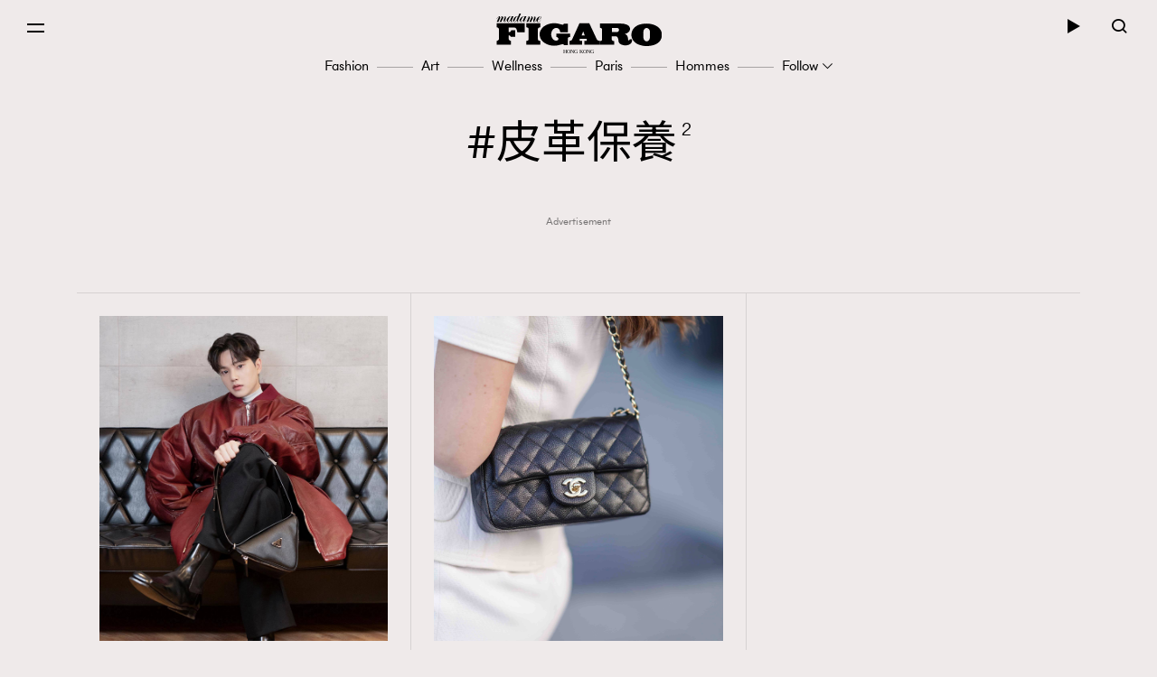

--- FILE ---
content_type: text/html; charset=UTF-8
request_url: https://www.madamefigaro.hk/tag/%E7%9A%AE%E9%9D%A9%E4%BF%9D%E9%A4%8A/
body_size: 34290
content:

<!DOCTYPE html>
<html xmlns="http://www.w3.org/1999/xhtml" xml:lang="zh-Hant-HK" lang="zh-Hant-HK">
<head>

<meta http-equiv="content-type" content="text/html;charset=utf-8"/>
<meta name="viewport" content="width=device-width, initial-scale=1.0, maximum-scale=1.0, user-scalable=no, viewport-fit=cover">
<!--Start: Google webfonts-->
<link href="https://fonts.googleapis.com/css?family=Noto+Sans+TC&display=swap&subset=chinese-traditional" rel="stylesheet">
<link href="https://fonts.googleapis.com/css?family=Noto+Serif+TC:400,500&display=swap&subset=chinese-traditional" rel="stylesheet">

<link rel="apple-touch-icon" href="https://www.madamefigaro.hk/wp-content/themes/mftheme/assets/images/57x57.png?v=12700.2b6c2005657f1827f819d590a58b578611.0.83" sizes="57x57">
<link rel="apple-touch-icon" href="https://www.madamefigaro.hk/wp-content/themes/mftheme/assets/images/72x72.png?v=12700.2b6c2005657f1827f819d590a58b578611.0.83" sizes="72x72">
<link rel="apple-touch-icon" href="https://www.madamefigaro.hk/wp-content/themes/mftheme/assets/images/114x114.png?v=12700.2b6c2005657f1827f819d590a58b578611.0.83" sizes="114x114">

<link rel="apple-touch-icon" href="https://www.madamefigaro.hk/wp-content/themes/mftheme/assets/images/120x120.png?v=12700.2b6c2005657f1827f819d590a58b578611.0.83" sizes="120x120">
<link rel="apple-touch-icon" href="https://www.madamefigaro.hk/wp-content/themes/mftheme/assets/images/144x144.png?v=12700.2b6c2005657f1827f819d590a58b578611.0.83" sizes="144x144">

<link rel="apple-touch-icon" href="https://www.madamefigaro.hk/wp-content/themes/mftheme/assets/images/152x152.png?v=12700.2b6c2005657f1827f819d590a58b578611.0.83" sizes="152x152">
<link rel="apple-touch-icon" href="https://www.madamefigaro.hk/wp-content/themes/mftheme/assets/images/196x196.png?v=12700.2b6c2005657f1827f819d590a58b578611.0.83" sizes="196x196">
<link rel="icon" href="https://www.madamefigaro.hk/wp-content/themes/mftheme/assets/images/favicon-16x16.ico?v=12700.2b6c2005657f1827f819d590a58b578611.0.83">

<!--End: Google webfonts-->

<!-- Global site tag (gtag.js) - Google Ads: 699982940 -->
<script async src="https://www.googletagmanager.com/gtag/js?id=AW-699982940"></script>
<script>
  window.dataLayer = window.dataLayer || [];
  function gtag(){dataLayer.push(arguments);}
  gtag('js', new Date());

  gtag('config', 'AW-699982940');
</script>

<script>(function(html){html.className = html.className.replace(/\bno-js\b/,'js')})(document.documentElement);</script>

<meta http-equiv="Content-Security-Policy" content="upgrade-insecure-requests" />
<!-- This site is optimized with the Yoast WordPress SEO plugin v1.5.9 - https://yoast.com/wordpress/plugins/seo/ -->
<title>皮革保養 | Madame Figaro Hong Kong</title>
<meta name="description" content="殿堂級時尚藝文雜誌《Madame Figaro》從法國走向香港，除了旨在延續知性優雅的法式時尚，亦期望能與時下社會接軌，討論在地議題並融和各個族群聲音，重拾大眾對生活的熱愛。"/>
<link rel="canonical" href="https://www.madamefigaro.hk/tag/%e7%9a%ae%e9%9d%a9%e4%bf%9d%e9%a4%8a/" />
<meta property="og:locale" content="en_US" />
<meta property="og:type" content="object" />
<meta property="og:title" content="皮革保養 | Madame Figaro Hong Kong" />
<meta property="og:url" content="https://www.madamefigaro.hk/tag/%e7%9a%ae%e9%9d%a9%e4%bf%9d%e9%a4%8a/" />
<meta property="og:site_name" content="Madame Figaro Hong Kong" />
<!-- / Yoast WordPress SEO plugin. -->

<link rel='dns-prefetch' href='//www.madamefigaro.hk' />
<link rel='dns-prefetch' href='//s.w.org' />
<link rel="alternate" type="application/rss+xml" title="Madame Figaro Hong Kong &raquo; Feed" href="https://www.madamefigaro.hk/feed/" />
<link rel="alternate" type="application/rss+xml" title="Madame Figaro Hong Kong &raquo; Comments Feed" href="https://www.madamefigaro.hk/comments/feed/" />
<link rel="alternate" type="application/rss+xml" title="Madame Figaro Hong Kong &raquo; 皮革保養 Tag Feed" href="https://www.madamefigaro.hk/tag/%e7%9a%ae%e9%9d%a9%e4%bf%9d%e9%a4%8a/feed/" />
<script type="text/javascript">
    function get_cookie(name)
{
var arr,reg=new RegExp("(^| )"+name+"=([^;]*)(;|$)");
if(arr=document.cookie.match(reg))
return unescape(arr[2]);
else
return null;
}

var ABTEST ="";
var DYNAMIC_CACHE_COOKIE_FP = get_cookie("ga_fp_cookie");
var DYNAMIC_CACHE_COOKIE_UUID = get_cookie("ga_uuid_cookie");

if(typeof abtest_custom_dimension != "undefined" && abtest_custom_dimension != null && abtest_custom_dimension != ""){
     ABTEST  = abtest_custom_dimension; 
    console.log("abtest_custom_dimension:"+abtest_custom_dimension);
}
        </script>		<script type="text/javascript">
			window._wpemojiSettings = {"baseUrl":"https:\/\/s.w.org\/images\/core\/emoji\/12.0.0-1\/72x72\/","ext":".png","svgUrl":"https:\/\/s.w.org\/images\/core\/emoji\/12.0.0-1\/svg\/","svgExt":".svg","source":{"concatemoji":"https:\/\/www.madamefigaro.hk\/wp-includes\/js\/wp-emoji-release.min.js?ver=5.2.2"}};
			!function(a,b,c){function d(a,b){var c=String.fromCharCode;l.clearRect(0,0,k.width,k.height),l.fillText(c.apply(this,a),0,0);var d=k.toDataURL();l.clearRect(0,0,k.width,k.height),l.fillText(c.apply(this,b),0,0);var e=k.toDataURL();return d===e}function e(a){var b;if(!l||!l.fillText)return!1;switch(l.textBaseline="top",l.font="600 32px Arial",a){case"flag":return!(b=d([55356,56826,55356,56819],[55356,56826,8203,55356,56819]))&&(b=d([55356,57332,56128,56423,56128,56418,56128,56421,56128,56430,56128,56423,56128,56447],[55356,57332,8203,56128,56423,8203,56128,56418,8203,56128,56421,8203,56128,56430,8203,56128,56423,8203,56128,56447]),!b);case"emoji":return b=d([55357,56424,55356,57342,8205,55358,56605,8205,55357,56424,55356,57340],[55357,56424,55356,57342,8203,55358,56605,8203,55357,56424,55356,57340]),!b}return!1}function f(a){var c=b.createElement("script");c.src=a,c.defer=c.type="text/javascript",b.getElementsByTagName("head")[0].appendChild(c)}var g,h,i,j,k=b.createElement("canvas"),l=k.getContext&&k.getContext("2d");for(j=Array("flag","emoji"),c.supports={everything:!0,everythingExceptFlag:!0},i=0;i<j.length;i++)c.supports[j[i]]=e(j[i]),c.supports.everything=c.supports.everything&&c.supports[j[i]],"flag"!==j[i]&&(c.supports.everythingExceptFlag=c.supports.everythingExceptFlag&&c.supports[j[i]]);c.supports.everythingExceptFlag=c.supports.everythingExceptFlag&&!c.supports.flag,c.DOMReady=!1,c.readyCallback=function(){c.DOMReady=!0},c.supports.everything||(h=function(){c.readyCallback()},b.addEventListener?(b.addEventListener("DOMContentLoaded",h,!1),a.addEventListener("load",h,!1)):(a.attachEvent("onload",h),b.attachEvent("onreadystatechange",function(){"complete"===b.readyState&&c.readyCallback()})),g=c.source||{},g.concatemoji?f(g.concatemoji):g.wpemoji&&g.twemoji&&(f(g.twemoji),f(g.wpemoji)))}(window,document,window._wpemojiSettings);
		</script>
		<style type="text/css">
img.wp-smiley,
img.emoji {
	display: inline !important;
	border: none !important;
	box-shadow: none !important;
	height: 1em !important;
	width: 1em !important;
	margin: 0 .07em !important;
	vertical-align: -0.1em !important;
	background: none !important;
	padding: 0 !important;
}
</style>
	<link rel='stylesheet' id='wp-block-library-css'  href='https://www.madamefigaro.hk/wp-includes/css/dist/block-library/style.min.css?ver=5.2.2' type='text/css' media='all' />
<link rel='stylesheet' id='wp-block-library-theme-css'  href='https://www.madamefigaro.hk/wp-includes/css/dist/block-library/theme.min.css?ver=5.2.2' type='text/css' media='all' />
<link rel='stylesheet' id='related-post-css'  href='https://www.madamefigaro.hk/wp-content/plugins/wp-related-articles/assets/css/related-post.css?ver=1.0.09' type='text/css' media='all' />
<link rel='stylesheet' id='madamefigaro-bootstrap-min-css-css'  href='https://www.madamefigaro.hk/wp-content/themes/mftheme/assets/css/mf/bootstrap.min.css?ver=12700.2b6c2005657f1827f819d590a58b578611.0.83' type='text/css' media='all' />
<link rel='stylesheet' id='madamefigaro-madamefigarohk-custom-css-css'  href='https://www.madamefigaro.hk/wp-content/themes/mftheme/assets/css/mf/madamefigarohk.custom.css?ver=12700.2b6c2005657f1827f819d590a58b578611.0.83' type='text/css' media='all' />
<link rel='stylesheet' id='tablepress-default-css'  href='https://www.madamefigaro.hk/wp-content/plugins/tablepress/css/default.min.css?ver=1.8.2' type='text/css' media='all' />
<style id='tablepress-default-inline-css' type='text/css'>
.tablepress tfoot th,.tablepress thead th{background-color:#A16D6D}
</style>
<script type='text/javascript' src='https://www.madamefigaro.hk/wp-includes/js/jquery/jquery.js?ver=1.12.4-wp'></script>
<script type='text/javascript' src='https://www.madamefigaro.hk/wp-includes/js/jquery/jquery-migrate.min.js?ver=1.4.1'></script>
<script type='text/javascript' src='https://www.madamefigaro.hk/wp-content/plugins/google-analytics-for-wordpress-nmg-extension/js/js_cookie.js?ver=12700.2b0019d9bc76b51b9510ca0d022c3a4ab1.0.6'></script>
<script type='text/javascript'>
/* <![CDATA[ */
var gafingerprint10n = {"gafp_cookie_prefix":"ga_fp_cookie","gafp_cookie_prefix_expiry":"365","gauuid_cookie_prefix":"ga_uuid_cookie","gauuid_cookie_prefix_expiry":"3650"};
/* ]]> */
</script>
<script type='text/javascript' src='https://www.madamefigaro.hk/wp-content/plugins/google-analytics-for-wordpress-nmg-extension/js/ga_uuid.js?ver=12700.2b0019d9bc76b51b9510ca0d022c3a4ab1.0.6'></script>
<script type='text/javascript'>
/* <![CDATA[ */
var wpforms_first_post = {"first_post_id":"171249","site_url":"https:\/\/www.madamefigaro.hk","post_type":"post","wpforms_js":"https:\/\/www.madamefigaro.hk\/wp-content\/plugins\/wpforms-basic\/assets\/js\/wpforms.js?ver=a489d3ca3e9182605a7ae91134781ab71.5.9.43","site_slug":"madamefigaro","device_token":"","wpforms_file_upload":"https:\/\/www.madamefigaro.hk\/wp-content\/plugins\/wpforms-basic\/pro\/assets\/js\/wpforms-file-upload.min.js?ver=a489d3ca3e9182605a7ae91134781ab71.5.9.43"};
/* ]]> */
</script>
<script type='text/javascript' src='https://www.madamefigaro.hk/wp-content/plugins/wpforms-basic/assets/js/custom_token.js?ver=a489d3ca3e9182605a7ae91134781ab71.5.9.43'></script>
<script type='text/javascript' src='https://www.madamefigaro.hk/wp-content/plugins/wpforms-basic/assets/js/nmgone.js?ver=a489d3ca3e9182605a7ae91134781ab71.5.9.43'></script>
<script type='text/javascript' src='https://www.madamefigaro.hk/wp-content/plugins/wpforms-basic/assets/js/jquery.base64.js?ver=a489d3ca3e9182605a7ae91134781ab71.5.9.43'></script>
<script type='text/javascript' src='https://www.madamefigaro.hk/wp-content/plugins/wpforms-basic/assets/js/js_cookie.js?ver=a489d3ca3e9182605a7ae91134781ab71.5.9.43'></script>
<script type='text/javascript' src='https://www.madamefigaro.hk/wp-content/themes/mftheme/assets/js/mf/vendors/jquery-2.2.4.min.js?ver=12700.2b6c2005657f1827f819d590a58b578611.0.83'></script>
<script type='text/javascript' src='https://www.madamefigaro.hk/wp-content/plugins/nmg-lazy-load/assets/js/mobile-detect/mobile-detect.min.js?ver=fca555a25eed353cb3101de2651b6f951.6.102'></script>
<script type='text/javascript' src='https://www.madamefigaro.hk/wp-content/plugins/nmg-lazy-load/assets/js/adgpt.js?ver=fca555a25eed353cb3101de2651b6f951.6.102'></script>
<link rel='https://api.w.org/' href='https://www.madamefigaro.hk/wp-json/' />
<link rel="EditURI" type="application/rsd+xml" title="RSD" href="https://www.madamefigaro.hk/xmlrpc.php?rsd" />
<link rel="wlwmanifest" type="application/wlwmanifest+xml" href="https://www.madamefigaro.hk/wp-includes/wlwmanifest.xml" /> 
<meta name="generator" content="WordPress 5.2.2" />
<link rel='https://github.com/WP-API/WP-API' href='https://www.madamefigaro.hk/wp-json-v1' />
<style>
 						/*2021 table custom in post*/
						table {
						   width: 100%;
						}
						th,td {
						    padding: 6px;
						    padding: 0.42857rem;
						    text-align: left; 
						}
						@media screen and (min-width: 480px) {
						    th,td {
						       padding: 12px;
						       padding: 0.85714rem; 
						  	}
						}
						.tablepress_scroll_div.custom_table thead {
						    background-color: #8d8282;
						    color: #fff;
						    font-weight: bold;
						}
 					</style><style>
 					/*2021 table custom in post*/
						.tablepress_scroll_div.custom_table{
						    overflow: auto;
						    touch-action: auto;
						    overflow-anchor: none;
						}
						.tablepress_scroll_div.custom_table tbody td{font-size:16px !important;}
						.tablepress_scroll_div.custom_table tbody td a{font-size: 16px !important;}
 				</style><!-- Google Tag Manager -->
<script>(function(w,d,s,l,i){w[l]=w[l]||[];w[l].push({'gtm.start':
new Date().getTime(),event:'gtm.js'});var f=d.getElementsByTagName(s)[0],
j=d.createElement(s),dl=l!='dataLayer'?'&l='+l:'';j.async=true;j.src=
'https://www.googletagmanager.com/gtm.js?id='+i+dl;f.parentNode.insertBefore(j,f);
})(window,document,'script','dataLayer','GTM-PG8ZBTL');</script>
<!-- End Google Tag Manager -->

<!-- Google Tag Manager -->
<script>(function(w,d,s,l,i){w[l]=w[l]||[];w[l].push({'gtm.start':
new Date().getTime(),event:'gtm.js'});var f=d.getElementsByTagName(s)[0],
j=d.createElement(s),dl=l!='dataLayer'?'&l='+l:'';j.async=true;j.src=
'https://www.googletagmanager.com/gtm.js?id='+i+dl;f.parentNode.insertBefore(j,f);
})(window,document,'script','dataLayer','GTM-TL9F55MJ');</script>
<!-- End Google Tag Manager --><meta property="fb:pages" content="226764377491836" /><script>
  var scriptsLoaded = [];
  var oathPlayer, oathEvent;
  
  function getScriptOnce(url) {
    if (!scriptsLoaded.includes(url)) {
      jQuery.getScript(url);
      scriptsLoaded.push(url);
    }
  }

  /* sidebar player */
  function getPlayer(e) {
    oathPlayer = e;
    oathPlayer.addEventListener(vidible.VIDEO_DATA_LOADED, videoDataLoadedCallback)
  }
  function videoDataLoadedCallback(e) {
    oathEvent = e;
    document.querySelector("#sidebar_video .title").innerText = oathEvent.data.title;
  }

  /* inread player */
  function getInreadPlayer(e) {
    oathPlayer = e;
    oathPlayer.addEventListener(vidible.VIDEO_DATA_LOADED, inreadVideoDataLoadedCallback)
  }
  function inreadVideoDataLoadedCallback(e) {
    oathEvent = e;
    document.querySelector("#oath_inread_video .title").innerText = oathEvent.data.title;
  }

  /* default player */
  function onPlayerLoad(e) {
    oathPlayer = e;
    oathPlayer.addEventListener(vidible.PLAYER_READY, playerReadyCallback)
  }
  function playerReadyCallback(e) {
    if (typeof Waypoint !== 'undefined') {
      Waypoint.refreshAll();
    }
  }

  function isWebview() {
    var useragent = navigator.userAgent;
    var rules = ['WebView', '(iPhone|iPod|iPad)(?!.*Safari\/)', 'Android.*(wv|\.0\.0\.0)'];
    var regex = new RegExp(`(${rules.join('|')})`, 'ig');
    return Boolean(useragent.match(regex));
  }

  function isChrome() {
    var isChromium = window.chrome;
    var winNav = window.navigator;
    var vendorName = winNav.vendor;
    var isOpera = typeof window.opr !== "undefined";
    var isIEedge = winNav.userAgent.indexOf("Edge") > -1;
    var isIOSChrome = winNav.userAgent.match("CriOS");
    return isIOSChrome || (isChromium !== null && typeof isChromium !== "undefined" && vendorName === "Google Inc." && isOpera === false && isIEedge === false);
  }

  function isMobileSafari() {
    var useragent = navigator.userAgent;
    var isIOS = !!useragent.match(/iPad/i) || !!useragent.match(/iPhone/i) || !!useragent.match(/iPod/i);
    var isWebkit = !!useragent.match(/WebKit/i);
    var isMobileSafari = isIOS && isWebkit && !useragent.match(/CriOS/i);
    return isMobileSafari;
  }

  function parse_query_string(query) {
    var vars = query.split('&');
    var query_string = {};
    for (var i = 0; i < vars.length; i++) {
      var pair = vars[i].split('=');
      var key = decodeURIComponent(pair[0]);
      var value = decodeURIComponent(pair[1]);
      if (typeof query_string[key] === 'undefined') {
        query_string[key] = decodeURIComponent(value);
      } else if (typeof query_string[key] === 'string') {
        var arr = [query_string[key], decodeURIComponent(value)];
        query_string[key] = arr;
      } else {
        query_string[key].push(decodeURIComponent(value));
      }
    }
    return query_string;
  }

  function getQueryStringValueByName(name) {
    if (window.location.search.length > 0) {
      var tmp = parse_query_string(window.location.search.split('?')[1]);
      if (tmp[name] !== undefined) {
        return tmp[name];
      }
    }
  }

  function setCookie(cname, cvalue, exdays) {
    const d = new Date();
    d.setTime(d.getTime() + (exdays * 24 * 60 * 60 * 1000));
    let expires = "expires="+d.toUTCString();
    document.cookie = cname + "=" + cvalue + ";" + expires + ";path=/";
  }

  function getCookie(cname) {
    let name = cname + "=";
    let ca = document.cookie.split(';');
    for(let i = 0; i < ca.length; i++) {
      let c = ca[i];
      while (c.charAt(0) == ' ') {
        c = c.substring(1);
      }
      if (c.indexOf(name) == 0) {
        return c.substring(name.length, c.length);
      }
    }
    return "";
  }

  (function(a){(jQuery.browser=jQuery.browser||{}).mobile=/(android|bb\d+|meego).+mobile|avantgo|bada\/|blackberry|blazer|compal|elaine|fennec|hiptop|iemobile|ip(hone|od)|iris|kindle|lge |maemo|midp|mmp|mobile.+firefox|netfront|opera m(ob|in)i|palm( os)?|phone|p(ixi|re)\/|plucker|pocket|psp|series(4|6)0|symbian|treo|up\.(browser|link)|vodafone|wap|windows ce|xda|xiino/i.test(a)||/1207|6310|6590|3gso|4thp|50[1-6]i|770s|802s|a wa|abac|ac(er|oo|s\-)|ai(ko|rn)|al(av|ca|co)|amoi|an(ex|ny|yw)|aptu|ar(ch|go)|as(te|us)|attw|au(di|\-m|r |s )|avan|be(ck|ll|nq)|bi(lb|rd)|bl(ac|az)|br(e|v)w|bumb|bw\-(n|u)|c55\/|capi|ccwa|cdm\-|cell|chtm|cldc|cmd\-|co(mp|nd)|craw|da(it|ll|ng)|dbte|dc\-s|devi|dica|dmob|do(c|p)o|ds(12|\-d)|el(49|ai)|em(l2|ul)|er(ic|k0)|esl8|ez([4-7]0|os|wa|ze)|fetc|fly(\-|_)|g1 u|g560|gene|gf\-5|g\-mo|go(\.w|od)|gr(ad|un)|haie|hcit|hd\-(m|p|t)|hei\-|hi(pt|ta)|hp( i|ip)|hs\-c|ht(c(\-| |_|a|g|p|s|t)|tp)|hu(aw|tc)|i\-(20|go|ma)|i230|iac( |\-|\/)|ibro|idea|ig01|ikom|im1k|inno|ipaq|iris|ja(t|v)a|jbro|jemu|jigs|kddi|keji|kgt( |\/)|klon|kpt |kwc\-|kyo(c|k)|le(no|xi)|lg( g|\/(k|l|u)|50|54|\-[a-w])|libw|lynx|m1\-w|m3ga|m50\/|ma(te|ui|xo)|mc(01|21|ca)|m\-cr|me(rc|ri)|mi(o8|oa|ts)|mmef|mo(01|02|bi|de|do|t(\-| |o|v)|zz)|mt(50|p1|v )|mwbp|mywa|n10[0-2]|n20[2-3]|n30(0|2)|n50(0|2|5)|n7(0(0|1)|10)|ne((c|m)\-|on|tf|wf|wg|wt)|nok(6|i)|nzph|o2im|op(ti|wv)|oran|owg1|p800|pan(a|d|t)|pdxg|pg(13|\-([1-8]|c))|phil|pire|pl(ay|uc)|pn\-2|po(ck|rt|se)|prox|psio|pt\-g|qa\-a|qc(07|12|21|32|60|\-[2-7]|i\-)|qtek|r380|r600|raks|rim9|ro(ve|zo)|s55\/|sa(ge|ma|mm|ms|ny|va)|sc(01|h\-|oo|p\-)|sdk\/|se(c(\-|0|1)|47|mc|nd|ri)|sgh\-|shar|sie(\-|m)|sk\-0|sl(45|id)|sm(al|ar|b3|it|t5)|so(ft|ny)|sp(01|h\-|v\-|v )|sy(01|mb)|t2(18|50)|t6(00|10|18)|ta(gt|lk)|tcl\-|tdg\-|tel(i|m)|tim\-|t\-mo|to(pl|sh)|ts(70|m\-|m3|m5)|tx\-9|up(\.b|g1|si)|utst|v400|v750|veri|vi(rg|te)|vk(40|5[0-3]|\-v)|vm40|voda|vulc|vx(52|53|60|61|70|80|81|83|85|98)|w3c(\-| )|webc|whit|wi(g |nc|nw)|wmlb|wonu|x700|yas\-|your|zeto|zte\-/i.test(a.substr(0,4))})(navigator.userAgent||navigator.vendor||window.opera);
</script><link rel="stylesheet" type="text/css" href="//static.nmg.com.hk/ajax/libs/cookieconsent2/3.0.3/cookieconsent.min.css" />
<script src="//static.nmg.com.hk/ajax/libs/cookieconsent2/3.0.3/cookieconsent.min.js"></script>
<script>
  var hasLaw = ['AT', 'BE', 'BG', 'HR', 'CZ', 'CY', 'DK', 'EE', 'FI', 'FR', 'DE', 'EL', 'HU', 'IE', 'IT', 'LV', 'LT', 'LU', 'MT', 'NL', 'PL', 'PT', 'SK', 'SI', 'ES', 'SE', 'GB', 'UK'];

  function doCookieConsent(){
    window.cookieconsent.initialise({
      cookie: {
        name: 'cookieconsent_status',
        path: '/',
        domain: 'madamefigaro.hk',
        expiryDays: 365
      },
      content: {
        header: 'Cookies used on the website!',
        message: 'This website uses cookies to ensure your ability to provide feedback and improve our service. By using this website, you agree to our use of cookies in accordance with the terms of this policy.',
        dismiss: 'Got it!',
        allow: 'Allow cookies',
        deny: 'Decline',
        link: 'Read more',
        href: 'https://www.nmg.com.hk/en_US/nmg-cookie-policy/',
        close: '❌'
      },
      position: 'bottom',
      palette: {
        popup: {
          background: '#ebeeef',
          text: '#383838'
        },
        button: {
          background: 'transparent',
          text: '#383838',
          border: '#383838'
        }
      },
      location: false
    });
  }

  (function($){
    function handleIpCountry(ipcountry){
    let isProtectedByLaw = !(typeof ipcountry == 'undefined' || hasLaw.indexOf(ipcountry) == -1);
      $(window).trigger('country.detected', [ipcountry, isProtectedByLaw]);
      if (isProtectedByLaw) {
        doCookieConsent();
      }
    }

    window.addEventListener('load', function(){
      $(function(){
        let ipcountry = getCookie('ipcountry');
        if (ipcountry != ''){
          handleIpCountry(ipcountry);
        } else{
          $.get('https://ipcountry.nmg.com.hk/', function(data){
            if (typeof data.country != 'undefined'){
              ipcountry = data.country;
              setCookie('ipcountry', ipcountry, 365);
              handleIpCountry(ipcountry);
            }
          }, 'json');
        }
      });
    });
  })(jQuery);
</script><link rel="preconnect" href="https://tags.crwdcntrl.net">
<link rel="preconnect" href="https://bcp.crwdcntrl.net">
<link rel="dns-prefetch" href="https://tags.crwdcntrl.net">
<link rel="dns-prefetch" href="https://bcp.crwdcntrl.net">

<script>
  function callROSLotame() {
  console.log('callROSLotame');
  ! function() {
    window.googletag = window.googletag || {};
    window.googletag.cmd = window.googletag.cmd || [];
    var targetingKey = 'audiences';
    var lotameClientId = '16046';
    var audLocalStorageKey = 'lotame_' + lotameClientId + '_auds';

    // Immediately get audiences from local storage and get them loaded
    try {
      var storedAuds = window.localStorage.getItem(audLocalStorageKey) || '';

      if (storedAuds) {
        googletag.cmd.push(function() {
          window.googletag.pubads().setTargeting(targetingKey, storedAuds.split(','));
        });
      }
    } catch(e) {
    }

    // Callback when targeting audience is ready to push latest audience data
    var audienceReadyCallback = function (profile) {

      // Get audiences as an array
      var lotameAudiences = profile.getAudiences() || [];

      // Set the new target audiences for call to Google
      googletag.cmd.push(function() {
        window.googletag.pubads().setTargeting(targetingKey, lotameAudiences);
      });
    };

    // Lotame Config
    var lotameTagInput = {
        data: {
          behaviors: {"int":["madamefigaro.com : Article Tag : 皮革保養"]}        },
        config: {
          clientId: Number(lotameClientId),
          audienceLocalStorage: audLocalStorageKey,
          onProfileReady: audienceReadyCallback
        }
    };

    // Lotame initialization
    var lotameConfig = lotameTagInput.config || {};
    var namespace = window['lotame_' + lotameConfig.clientId] = {};
    namespace.config = lotameConfig;
    namespace.data = lotameTagInput.data || {};
    namespace.cmd = namespace.cmd || [];

    getScriptOnce('//tags.crwdcntrl.net/lt/c/16046/lt.min.js');
  } ();
  }

  (function($){
    $.get('/country-detection.php', function(rawData){
        var isProtectedByLaw = true;
        var data = JSON.parse(rawData)
        if (typeof data.country == 'undefined'){
          isProtectedByLaw = false;
        }
        if (hasLaw.indexOf(data.country) == -1){
          isProtectedByLaw = false;
        }
        console.log(data.country);
        if (!isProtectedByLaw) {
          callROSLotame();
        }
    })
  })(jQuery);
</script>

<!-- script async src="https://tags.crwdcntrl.net/lt/c/16046/lt.min.js"></script -->
<!-- /14112232/Madamefigaro_ROS_Special1 -->
<div id='div-gpt-ad-1569492884143-0' style='width: 1px; height: 1px;'>

</div><script async src="https://securepubads.g.doubleclick.net/tag/js/gpt.js"></script>
<script>
  var isMobileBrowser = typeof jQuery.browser.mobile !== 'undefined' && jQuery.browser.mobile;

  window.googletag = window.googletag || {cmd: []};
  // function requestAds() {
  //     googletag.cmd.push(function() {
  //         console.log('requestAds');
  //         console.log(googletag.pubads().getTargeting("fr"));
  //         console.log(googletag.pubads().getTargeting("ias-kw"));
  //         //display the ads on your page. replace these
  //         // IDs with those on your page.
  //         googletag.display('div-gpt-ad-1569492884143-0');
  //         if (jQuery(window).width() < 992) { 
  //           googletag.display('div-gpt-ad-1566901802853-1');
  //           googletag.display('div-gpt-ad-1566901802853-3');
  //           googletag.display('div-gpt-ad-1566901802853-6');
  //         }else{
  //           googletag.display('div-gpt-ad-1566901802853-0');
  //           googletag.display('div-gpt-ad-1566901802853-2');
  //           googletag.display('div-gpt-ad-1566901802853-4');
  //           googletag.display('div-gpt-ad-1566901802853-5');
  //         }
  //     });
  // }
  
  // var __iasPETTimeoutRequestAds = setTimeout(requestAds, IASPET_TIMEOUT);
  // var iasDataHandler = function(adSlotData) {
  //     console.log(adSlotData);
  //       clearTimeout(__iasPETTimeoutRequestAds);
  //       __iasPET.setTargetingForGPT();
  //       googletag.cmd.push(function() {  
  //         googletag.enableServices();
  //       });
  //       requestAds();
  //   }; // make the PET request
  
  googletag.cmd.push(function() {
    

    googletag.defineSlot('/14112232/Madamefigaro_ROS_Special1', [1, 1], 'div-gpt-ad-1569492884143-0').addService(googletag.pubads());
    //if (isMobileBrowser) {
    if (jQuery(window).width() < 992) {
      googletag.defineSlot('/14112232/Madamefigaro_Listing_LREC1', [[320, 480], [300, 250]], 'div-gpt-ad-1566901802853-1').addService(googletag.pubads());
      googletag.defineSlot('/14112232/Madamefigaro_Listing_LREC2', [[320, 480], [300, 250]], 'div-gpt-ad-1566901802853-3').addService(googletag.pubads());
      googletag.defineSlot('/14112232/Madamefigaro_Listing_LREC3', [[320, 480], [300, 250]], 'div-gpt-ad-1566901802853-6').addService(googletag.pubads());
    } else {
      googletag.defineSlot('/14112232/Madamefigaro_Listing_Leaderboard1', [[970, 250], [970, 90], [728, 90]], 'div-gpt-ad-1566901802853-0').addService(googletag.pubads());
      googletag.defineSlot('/14112232/Madamefigaro_Listing_Halfpage1', [[300, 600]], 'div-gpt-ad-1566901802853-2').addService(googletag.pubads());
      googletag.defineSlot('/14112232/Madamefigaro_Listing_Leaderboard2', [[970, 250], [970, 90], [728, 90]], 'div-gpt-ad-1566901802853-4').addService(googletag.pubads());
      googletag.defineSlot('/14112232/Madamefigaro_Listing_Halfpage2', [[300, 600]], 'div-gpt-ad-1566901802853-5').addService(googletag.pubads());
    }
    googletag.pubads().setTargeting('ad_set', (Math.floor(Math.random()*6)+1).toString());
    googletag.pubads().setTargeting('categories', ["hommes"]);
    googletag.pubads().setTargeting('tags', ["保養","男人","皮革保養","皮鞋"]);
    //googletag.pubads().enableSingleRequest();
    googletag.pubads().enableLazyLoad({
      fetchMarginPercent: 50,  // Fetch slots within 0.5 viewport.
      renderMarginPercent: 50,  // Render slots within 0.5 viewport.
      mobileScaling: 2.0  // Double the above values on mobile.
    });

    
    // var iasPETSlots_arr =[];
    // iasPETSlots_arr.push(['/14112232/Madamefigaro_ROS_Special1', [1, 1], 'div-gpt-ad-1569492884143-0']);
    // if (jQuery(window).width() < 992) {  
    //   iasPETSlots_arr.push(['/14112232/Madamefigaro_Listing_LREC1', [[320, 480], [300, 250]], 'div-gpt-ad-1566901802853-1']);
    //   iasPETSlots_arr.push(['/14112232/Madamefigaro_Home_LREC2', [[320, 480], [300, 250]], 'div-gpt-ad-1566901802853-3']);
    //   iasPETSlots_arr.push(['/14112232/Madamefigaro_Home_LREC3', [[320, 480], [300, 250]], 'div-gpt-ad-1566901802853-6']);
    // }else{
    //   iasPETSlots_arr.push(['/14112232/Madamefigaro_Home_Leaderboard1', [[970, 250], [970, 90], [728, 90]], 'div-gpt-ad-1566901802853-0']);
    //   iasPETSlots_arr.push(['/14112232/Madamefigaro_Home_Halfpage1', [[300, 600]], 'div-gpt-ad-1566901802853-2']);
    //   iasPETSlots_arr.push(['/14112232/Madamefigaro_Home_Leaderboard2', [[970, 250], [970, 90], [728, 90]], 'div-gpt-ad-1566901802853-4']);
    //   iasPETSlots_arr.push(['/14112232/Madamefigaro_Home_Halfpage2', [[300, 600]], 'div-gpt-ad-1566901802853-5']);
    // }
    // var iasPETSlots = [];
    // for (var i = 0; i < iasPETSlots_arr.length; i++) {
    //   iasPETSlots.push({
    //             adSlotId : iasPETSlots_arr[i][2],
    //             //size: can either be a single size (for example, [728, 90])
    //             // or an array of sizes (for example, [[728, 90], [970, 90]])
    //             size : iasPETSlots_arr[i][1],
    //             adUnitPath : iasPETSlots_arr[i][0]
    //         });
    // }
    // console.log('iasPETSlots');
    // console.log(iasPETSlots);
    // __iasPET.queue.push({
    //     adSlots : iasPETSlots,
    //     dataHandler : iasDataHandler
    // });    
    googletag.enableServices();
    googletag.display('div-gpt-ad-1569492884143-0');
    if (jQuery(window).width() < 992) { 
      googletag.display('div-gpt-ad-1566901802853-1');
      googletag.display('div-gpt-ad-1566901802853-3');
      googletag.display('div-gpt-ad-1566901802853-6');
    }else{
      googletag.display('div-gpt-ad-1566901802853-0');
      googletag.display('div-gpt-ad-1566901802853-2');
      googletag.display('div-gpt-ad-1566901802853-4');
      googletag.display('div-gpt-ad-1566901802853-5');
    }
    
  });
</script><script async id="ebx" src="//applets.ebxcdn.com/ebx.js"></script>
<!--Plugin WP Missed Schedule Gold 2013.1231.2013 Active - Tag 6707293c0218e2d8b7aa38d418ffa608-->

<!-- This site is patched which an important unfixed problem since WordPress 2.5+ to 3.9+ -->

		<style type="text/css">.recentcomments a{display:inline !important;padding:0 !important;margin:0 !important;}</style>
		
<!-- Schema & Structured Data For WP v1.9.41 - -->
<script type="application/ld+json" class="saswp-schema-markup-output">
[{"@context":"https:\/\/schema.org","@type":"CollectionPage","@id":"https:\/\/www.madamefigaro.hk\/tag\/%e7%9a%ae%e9%9d%a9%e4%bf%9d%e9%a4%8a\/#CollectionPage","headline":"\u76ae\u9769\u4fdd\u990a Category","description":"","url":"https:\/\/www.madamefigaro.hk\/tag\/%e7%9a%ae%e9%9d%a9%e4%bf%9d%e9%a4%8a\/","hasPart":[{"@type":"NewsArticle","headline":"\u7537\u4eba\u76ae\u978b = \u5973\u4eba\u624b\u888b\uff1f\u978b\u5c65\u72c0\u614b\u5c31\u80fd\u63a8\u65b7\u751f\u6d3b\u614b\u5ea6\u597d\u58de","url":"https:\/\/www.madamefigaro.hk\/hommes\/%e7%94%b7%e4%ba%ba%e7%9a%ae%e9%9e%8b-%e4%bf%9d%e9%a4%8a-%e4%bf%ae%e5%be%a9-171249\/","datePublished":"2024-09-15T20:10:03+08:00","dateModified":"2024-09-15T20:04:36+08:00","mainEntityOfPage":"https:\/\/www.madamefigaro.hk\/hommes\/%e7%94%b7%e4%ba%ba%e7%9a%ae%e9%9e%8b-%e4%bf%9d%e9%a4%8a-%e4%bf%ae%e5%be%a9-171249\/","author":"Madame Figaro HK","publisher":{"type":"Organization","name":"Madame Figaro Hong Kong","logo":{"@type":"ImageObject","url":"","width":"","height":""}},"image":[{"@type":"ImageObject","@id":"https:\/\/www.madamefigaro.hk\/hommes\/%e7%94%b7%e4%ba%ba%e7%9a%ae%e9%9e%8b-%e4%bf%9d%e9%a4%8a-%e4%bf%ae%e5%be%a9-171249\/#primaryimage","url":"https:\/\/imgs.madamefigaro.hk\/wp-content\/uploads\/2024\/03\/songkang_b_1663826047_2932707903014741722_1595239835.jpg","width":"1440","height":"1800"},{"@type":"ImageObject","url":"https:\/\/imgs.madamefigaro.hk\/wp-content\/uploads\/2024\/03\/songkang_b_1663826047_2932707903014741722_1595239835.jpg","width":"1200","height":"900"},{"@type":"ImageObject","url":"https:\/\/imgs.madamefigaro.hk\/wp-content\/uploads\/2024\/03\/songkang_b_1663826047_2932707903014741722_1595239835.jpg","width":"1200","height":"675"},{"@type":"ImageObject","url":"https:\/\/imgs.madamefigaro.hk\/wp-content\/uploads\/2024\/03\/eunwo.o_c_1697085072_3211704829617895355_11101398072.jpg","width":1000,"height":600},{"@type":"ImageObject","url":"https:\/\/imgs.madamefigaro.hk\/wp-content\/uploads\/2024\/03\/jongsuk0206_1660134387_2901740015530567645_1408289748.jpg","width":1000,"height":600},{"@type":"ImageObject","url":"https:\/\/imgs.madamefigaro.hk\/wp-content\/uploads\/2024\/03\/songkang_b_1663826047_2932707903014741722_1595239835.jpg","width":1000,"height":600},{"@type":"ImageObject","url":"https:\/\/imgs.madamefigaro.hk\/wp-content\/uploads\/2024\/03\/byeonwooseok_1699781624_3234325149259826053_615105755.jpg","width":1000,"height":600},{"@type":"ImageObject","url":"https:\/\/imgs.madamefigaro.hk\/wp-content\/uploads\/2024\/03\/leedongwook_official_1702782894_3259501621189187919_2219792296.jpg","width":1000,"height":600},{"@type":"ImageObject","url":"https:\/\/imgs.madamefigaro.hk\/wp-content\/uploads\/2024\/03\/hi_songjoongki_1654245913_2852343918151611432_45260083444.jpg","width":1000,"height":600},{"@type":"ImageObject","url":"https:\/\/imgs.madamefigaro.hk\/wp-content\/uploads\/2024\/03\/mingue.k_1638069596_2716647134697665765_1702136100.jpg","width":1000,"height":600},{"@type":"ImageObject","url":"https:\/\/imgs.madamefigaro.hk\/wp-content\/uploads\/2024\/03\/phs1116_1635845766_2697992292816823812_953250456.jpg","width":1000,"height":600},{"@type":"ImageObject","url":"https:\/\/imgs.madamefigaro.hk\/wp-content\/uploads\/2024\/03\/jxxvvxxk_1705395672_3281419195957307062_14486231662.jpg","width":1000,"height":600}]},{"@type":"NewsArticle","headline":"\u624b\u888b\u4fdd\u990a\u5fc5\u8b8010\u5927\u8cbc\u58eb\uff1a\u5982\u4f55\u624d\u80fd\u4fdd\u6301\u6700\u9ad8\u8f49\u624b\u50f9\uff1f","url":"https:\/\/www.madamefigaro.hk\/fashion\/%e6%89%8b%e8%a2%8b%e4%bf%9d%e9%a4%8a-39940\/","datePublished":"2021-02-17T00:27:32+08:00","dateModified":"2021-05-17T11:38:41+08:00","mainEntityOfPage":"https:\/\/www.madamefigaro.hk\/fashion\/%e6%89%8b%e8%a2%8b%e4%bf%9d%e9%a4%8a-39940\/","author":"Madame Figaro HK","publisher":{"type":"Organization","name":"Madame Figaro Hong Kong","logo":{"@type":"ImageObject","url":"","width":"","height":""}},"image":[{"@type":"ImageObject","@id":"https:\/\/www.madamefigaro.hk\/fashion\/%e6%89%8b%e8%a2%8b%e4%bf%9d%e9%a4%8a-39940\/#primaryimage","url":"https:\/\/imgs.madamefigaro.hk\/wp-content\/uploads\/2024\/03\/songkang_b_1663826047_2932707903014741722_1595239835.jpg","width":"1440","height":"1800"},{"@type":"ImageObject","url":"https:\/\/imgs.madamefigaro.hk\/wp-content\/uploads\/2024\/03\/songkang_b_1663826047_2932707903014741722_1595239835.jpg","width":"1200","height":"900"},{"@type":"ImageObject","url":"https:\/\/imgs.madamefigaro.hk\/wp-content\/uploads\/2024\/03\/songkang_b_1663826047_2932707903014741722_1595239835.jpg","width":"1200","height":"675"},{"@type":"ImageObject","url":"https:\/\/imgs.madamefigaro.hk\/wp-content\/uploads\/2021\/02\/GettyImages-1296217979.jpg","width":1000,"height":600},{"@type":"ImageObject","url":"https:\/\/imgs.madamefigaro.hk\/wp-content\/uploads\/2021\/02\/GettyImages-980978346.jpg","width":1000,"height":600},{"@type":"ImageObject","url":"https:\/\/imgs.madamefigaro.hk\/wp-content\/uploads\/2021\/02\/186269519_906610486739450_4480600020361306978_n.jpg","width":1000,"height":600},{"@type":"ImageObject","url":"https:\/\/imgs.madamefigaro.hk\/wp-content\/uploads\/2021\/02\/GettyImages-1283038464.jpg","width":1000,"height":600},{"@type":"ImageObject","url":"https:\/\/imgs.madamefigaro.hk\/wp-content\/uploads\/2021\/02\/GettyImages-1298454025.jpg","width":1000,"height":600},{"@type":"ImageObject","url":"https:\/\/imgs.madamefigaro.hk\/wp-content\/uploads\/2021\/02\/GettyImages-1287478306.jpg","width":1000,"height":600},{"@type":"ImageObject","url":"https:\/\/imgs.madamefigaro.hk\/wp-content\/uploads\/2021\/02\/187168080_489033572313733_6734033263878476117_n.jpg","width":1000,"height":600},{"@type":"ImageObject","url":"https:\/\/imgs.madamefigaro.hk\/wp-content\/uploads\/2021\/02\/GettyImages-1205680619.jpg","width":1000,"height":600}]}]},

{"@context":"https:\/\/schema.org","@type":"ItemList","itemListElement":[{"@type":"ListItem","position":1,"url":"https:\/\/www.madamefigaro.hk\/hommes\/%e7%94%b7%e4%ba%ba%e7%9a%ae%e9%9e%8b-%e4%bf%9d%e9%a4%8a-%e4%bf%ae%e5%be%a9-171249\/","name":"\u7537\u4eba\u76ae\u978b = \u5973\u4eba\u624b\u888b\uff1f\u978b\u5c65\u72c0\u614b\u5c31\u80fd\u63a8\u65b7\u751f\u6d3b\u614b\u5ea6\u597d\u58de","description":"\u7537\u4eba\u76ae\u978b\uff5c\u6b63\u6240\u8b02\u300c\u4eba\u9760\u8863\u88dd\uff0c\u4f5b\u9760\u91d1\u88dd\u300d\u60f3\u770b\u7537\u4eba\u7684\u751f\u6d3b\u614b\u5ea6\u5982\u4f55\uff1f\u5c31\u8a72\u770b\u4ed6\u8173\u4e0b\u7684\u76ae\u978b\u3002\u7537\u4eba\u7684\u76ae\u978b\u5c31\u5982\u540c\u5973\u4eba\u7684\u624b\u888b\u4e00\u6a23\uff0c\u5f9e\u7d30\u7bc0\u8655\u5c31\u80fd\u770b\u5230\u4ed6\u7684\u500b\u4eba\u98a8\u683c\u548c\u54c1\u5473\uff0c\u800c\u5f9e\u4e00\u500b\u7537\u4eba\u7684\u978b\u5c65\u72c0\u614b\u53ef\u4ee5\u63a8\u65b7\u51fa\u4ed6\u5c0d\u751f\u6d3b\u54c1\u5473\u7684\u8a8d\u8b58\u548c\u8ffd\u6c42\u3002"},{"@type":"ListItem","position":2,"url":"https:\/\/www.madamefigaro.hk\/fashion\/%e6%89%8b%e8%a2%8b%e4%bf%9d%e9%a4%8a-39940\/","name":"\u624b\u888b\u4fdd\u990a\u5fc5\u8b8010\u5927\u8cbc\u58eb\uff1a\u5982\u4f55\u624d\u80fd\u4fdd\u6301\u6700\u9ad8\u8f49\u624b\u50f9\uff1f","description":"\u96a8\u8457 Chanel \u5728\u904e\u53bb\u4e00\u5e74\u96f6\u552e\u50f9\u4e0d\u65b7\u6500\u5347\uff0c\u624b\u888b\u4fdd\u990a\u5982\u679c\u505a\u5f97\u5b8c\u7f8e\u7121\u7455\uff0c\u53ef\u4ee5\u78ba\u4fdd\u5728\u4e8c\u624b\u5e02\u5834\u4e0a\u9ad8\u50f9\u8f49\u624b\uff0c\u96a8\u6642\u80fd\u5920\u505a\u5f97\u300c\u514d\u8cbb\u300d\u4f7f\u7528\u5b8c\u518d\u653e\u552e\u3002\u6211\u5011\u641c\u96c6\u4e86\u5982\u4f55\u6e05\u6f54\u3001\u4fdd\u5b58\u548c\u59a5\u5584\u5b58\u653e\u4f60\u7684Chanel\u624b\u888b\u7684\u65b9\u6cd5\uff0c\u4ee4\u5b83\u53ef\u4ee5\u300c\u6b77\u4e45\u5e38\u65b0\u300d\u3002\u8b80\u95b1\u624b\u888b\u4fdd\u990a\u5fc5\u8b8010\u5927\u8cbc\u58eb\uff0c\u4ee4\u4f60\u7684Chanel\u7528\u539f\u50f9\u8f49\u624b\uff0c\u7d55\u5c0d\u4e0d\u662f\u96e3\u4e8b\uff01"}]},

{"@context":"https:\/\/schema.org","@graph":[{"@context":"https:\/\/schema.org","@type":"SiteNavigationElement","@id":"https:\/\/www.madamefigaro.hk\/#main_nav","name":"Fashion","url":"https:\/\/www.madamefigaro.hk\/category\/fashion\/"},{"@context":"https:\/\/schema.org","@type":"SiteNavigationElement","@id":"https:\/\/www.madamefigaro.hk\/#main_nav","name":"Art","url":"https:\/\/www.madamefigaro.hk\/category\/art\/"},{"@context":"https:\/\/schema.org","@type":"SiteNavigationElement","@id":"https:\/\/www.madamefigaro.hk\/#main_nav","name":"Wellness","url":"https:\/\/www.madamefigaro.hk\/category\/wellness\/"},{"@context":"https:\/\/schema.org","@type":"SiteNavigationElement","@id":"https:\/\/www.madamefigaro.hk\/#main_nav","name":"Paris","url":"https:\/\/www.madamefigaro.hk\/category\/paris\/"},{"@context":"https:\/\/schema.org","@type":"SiteNavigationElement","@id":"https:\/\/www.madamefigaro.hk\/#main_nav","name":"Hommes","url":"https:\/\/www.madamefigaro.hk\/category\/hommes\/"}]}]
</script>

<!-- This site uses the Google Analytics by Yoast plugin v5.3.3 - Universal enabled - https://yoast.com/wordpress/plugins/google-analytics/ -->
<script type="text/javascript">
	function getUrlPara(name) {
		var reg = new RegExp("(^|&)" + name + "=([^&]*)(&|$)","i");
		var r = window.location.search.substr(1).match(reg);
		if (r!=null) return (r[2]); return null;
	}
	var CAMPAIGN_MEDIUM ='';
	var CAMPAIGN_NAME ='';
	var CAMPAIGN_SOURCE ='';
	if(getUrlPara('utm_medium')){
		CAMPAIGN_MEDIUM=getUrlPara('utm_medium');
	}
	if(getUrlPara('utm_campaign')){
		CAMPAIGN_NAME=getUrlPara('utm_campaign');
	}
	if(getUrlPara('utm_source')){
		CAMPAIGN_SOURCE=getUrlPara('utm_source');
	}

	var ED_PAID_MEMBER = 'false';
	var ed_paid_member_string = get_cookie("theme_nmgone_subscribed_data");
	if(ed_paid_member_string != null){
	    var ed_paid_member_obj = JSON.parse(ed_paid_member_string);
	    var ed_paid_member_value = ed_paid_member_obj["付費會員"]["is_subscribed"];// Tips:暂时一个subscription tag
	    if(ed_paid_member_value == "1"){
	        ED_PAID_MEMBER = 'true';
	    }
	}

	(function(i,s,o,g,r,a,m){i['GoogleAnalyticsObject']=r;i[r]=i[r]||function(){
		(i[r].q=i[r].q||[]).push(arguments)},i[r].l=1*new Date();a=s.createElement(o),
		m=s.getElementsByTagName(o)[0];a.async=1;a.src=g;m.parentNode.insertBefore(a,m)
	})(window,document,'script','//www.google-analytics.com/analytics.js','__gaTracker');

	__gaTracker('create', 'UA-15204427-61', 'auto');
	__gaTracker('set', 'forceSSL', true);
	__gaTracker('set', 'dimension6', DYNAMIC_CACHE_COOKIE_FP);
	__gaTracker('set', 'dimension7', DYNAMIC_CACHE_COOKIE_UUID);
	__gaTracker('set', 'dimension14', ABTEST);
	__gaTracker('send','pageview');

	var push_data={
			'event':'ga4_page_view_event',
			'ga4_event':'page_view',
			'ga4_page_type':'tag',
			'ga4_page_id':'1022',
			'ga4_page_slug':'皮革保養',
			'ga4_page_title':'皮革保養',
			'ga4_page_location':'https://www.madamefigaro.hk/tag/皮革保養/'};
	/*if(CAMPAIGN_MEDIUM!=''){
		push_data['ga4_campaign_medium']=CAMPAIGN_MEDIUM;
	}
	if(CAMPAIGN_NAME!=''){
		push_data['ga4_campaign_name']=CAMPAIGN_NAME;
	}
	if(CAMPAIGN_SOURCE!=''){
		push_data['ga4_campaign_source']=CAMPAIGN_SOURCE;
	}
	console.log('gtm data')
	console.log(push_data)*/

	push_data['paid_member'] = ED_PAID_MEMBER;//Add new dimention on article tracking for ED

	var custom_common_ga4_post_id='';

	dataLayer.push(push_data);
</script>
<!-- / Google Analytics by Yoast -->
		<style type="text/css" id="wp-custom-css">
			@media (max-width: 991px) {
	.post-container > *,
	.articleRelatedModule,
	#footer {
		display: none;
	}
	.post-container > .titleModule,
	.post-container > .tagsModule,
	.post-container > .tagModule:nth-child(2),
	.post-container > .postsCol {
		display: block;
	}
	.post-container > .postsCol > * {
		display: none;
	}
	.post-container > .postsCol > .socialLinksMobile:first-child,
	.post-container > .postsCol > ._page_1 {
		display: block;
	}
}

/*
.interscroller-container .ad-container .ad-header {
    border-top: 1px solid #ef8400;
}
*/
.interscroller-container .ad-container .ad-tag-container {
    top: 60px !important;
}

.interscroller-container .ad-container #ad-inner-container img {
    height: auto !important;
}
/*
.interscroller-container .ad-container .ad-footer {
    border-bottom: 1px solid #ef8400;
}
*/
.adModule > div > div {
	margin: 0 auto;
}

@media screen and (max-width: 767px) {
  .afterContentRelated:before {
   content: none;
  }
}		</style>
		
</head>



<body class="tagPage  ">

            <a id="btnMenu" class="">
        <div class="line"></div>
        <div class="line"></div>
        </a>
        <a id="btnSearch" class=""></a>
        <a id="btnVideos" class=""></a>
     

    <!--Main header-->
    <!--Important note: Add the class ".homeHiddenAtStart" to "#mainHeader" ONLY on homepage-->
    <div id="mainHeader" class="">
                <a id="logo" href="https://www.madamefigaro.hk"></a>
        <div id="topNav">
                    <a class="item " href="https://www.madamefigaro.hk/category/fashion/">Fashion</a>
            <div class="divLine"></div>
                    <a class="item " href="https://www.madamefigaro.hk/category/art/">Art</a>
            <div class="divLine"></div>
                    <a class="item " href="https://www.madamefigaro.hk/category/wellness/">Wellness</a>
            <div class="divLine"></div>
                    <a class="item " href="https://www.madamefigaro.hk/category/paris/">Paris</a>
            <div class="divLine"></div>
                    <a class="item " href="https://www.madamefigaro.hk/category/hommes/">Hommes</a>
            <div class="divLine"></div>
                    <a id="btnFollow" class="" href="#">Follow</a>
            <a id="btnMobileSearch"></a>
            <div id="socialNav">
                <a class="item" href="http://facebook.com/madamefigarohk" target="_blank"><i class="fab fa-facebook-f"></i></a>
                <a class="item" href="http://instagram.com/madamefigarohk" target="_blank"><i class="fab fa-instagram"></i></a>
                <a class="item" href="https://www.youtube.com/channel/UCqqc73TPndyJtqokXb9vzMg" target="_blank"><i class="fab fa-youtube"></i></a>
                <a class="item" href="https://www.madamefigaro.hk/feed/"  target="_blank"><i class="fas fa-rss"></i></a>
            </div><!--#socialNav-->
        </div><!--#topNav-->
        <!--Article progress bar-->
        
        <!-- multimedia layout -->
                                    </div><!--#mainHeader-->

    <div id="searchDrawer" class="">
        <div id="btnCloseSearchDrawer"></div>
        <div class="wrapper">
            <div class="inner container">

                <!--.formSearch-->
                <form class="formSearch" role="search" method="get" id="searchform" action="https://www.madamefigaro.hk/">
    <div class="wrapper">
        <input type="text" value="" name="s" id="s" placeholder="Search"/>
        <a id="btnSubmitSearch" class="btn_submit_search" style="cursor:pointer"><i class="icon-search"></i></a>  
    </div>
</form>


<script type='text/javascript'>

(function($) {	
	
	$(".btn_submit_search").on("click", function() {
		var s = $.trim($(".formSearch").find("[name='s']").val());	
		if(s.length == 0){				
			return false;
		}
		$(".formSearch").submit();
		// add ga4:
        add_themes_ga4_tracking('search',{'search_term':s});
	});

}(jQuery));

</script>
                <div class="trendingTags">
                    <div class="label">Trending</div>
                    <div class="tagsList">
                                                                                     <a href="https://www.madamefigaro.hk/series_tag/nobagnolife/">NoBagNoLife</a>
                                           
                                                                                     <a href="https://www.madamefigaro.hk/series_tag/empowerf/">EmpowerF</a>
                                           
                                                                                     <a href="https://www.madamefigaro.hk/series_tag/figarobeauty/">FigaroBeauty</a>
                                           
                                                                                     <a href="https://www.madamefigaro.hk/series_tag/figarofrancais/">FigaroFrancais</a>
                                           
                                                                                     <a href="https://www.madamefigaro.hk/series_tag/figaroissue/">FigaroIssue</a>
                                           
                                            </div><!--.tagsList-->
                </div><!--.trendingTags-->
            </div><!--.inner-->
        </div><!--.wrapper-->
    </div><!--#searchDrawer-->

    <div id="menuDrawer" class="">
        <div class="tagline">
            Love Dream Dare
        </div><!--.tagline-->
        <div class="wrapper">
            <div class="inner container">
                <div class="row">
                    <div class="catCol col-12 col-lg-4">

                                             <a class="cat" href="https://www.madamefigaro.hk/category/fashion/">Fashion</a>
                                             <a class="cat" href="https://www.madamefigaro.hk/category/art/">Art</a>
                                             <a class="cat" href="https://www.madamefigaro.hk/category/wellness/">Wellness</a>
                                             <a class="cat" href="https://www.madamefigaro.hk/category/paris/">Paris</a>
                                             <a class="cat" href="https://www.madamefigaro.hk/category/hommes/">Hommes</a>
                                           
                    </div>
                    <div class="seriesTagCol col-12 col-lg-4">
                        <div class="label">Trending</div>
                        <div class="list">
                                                                                                        
                                    <a href="https://www.madamefigaro.hk/series_tag/nobagnolife/" class="tag" >NoBagNoLife<span class="count"></span></a>
                                               
                                                                                                        
                                    <a href="https://www.madamefigaro.hk/series_tag/empowerf/" class="tag" >EmpowerF<span class="count"></span></a>
                                               
                                                                                                        
                                    <a href="https://www.madamefigaro.hk/series_tag/figarobeauty/" class="tag" >FigaroBeauty<span class="count"></span></a>
                                               
                                                                                                        
                                    <a href="https://www.madamefigaro.hk/series_tag/figarofrancais/" class="tag" >FigaroFrancais<span class="count"></span></a>
                                               
                                                                                                        
                                    <a href="https://www.madamefigaro.hk/series_tag/figaroissue/" class="tag" >FigaroIssue<span class="count"></span></a>
                                               
                                                    </div><!--.list-->
                    </div>
                    <div class="seriesTagCol col-12 col-lg-4">
                        <div class="list">
                                                                            
                                                                           
                                                                           
                                                                           
                                                                           
                                                    </div><!--.list-->
                    </div>
                </div><!--.row-->
            </div><!--.container-->
            <div class="menuDrawerFooterWrapper">
                <div class="container">
                    <div class="row">
                        <div class="col-12 col-lg-6">
                            <form class="emailSubscription" id="header_email_subscription">
								<!--Add class '.show' to display error message-->
								<div class="error">					
								</div><!--.error-->
								<!--Add class '.show' to display success message-->
								<div class="success">
								</div><!--.success-->
								<!--Add class '.hide' to hide the email subscription box-->
								<div class="wrapper">
									<input type="text" placeholder="Your email" name="email">
									<a id="btnSubmit" class="btnSubmitHeader" onclick="subscription_form('header')" style="cursor:pointer"><i class="icon-submit"></i></a>
								</div><!--.wrapper-->
								<!--Add class '.hide' to hide the agreememt-->
								<div class="agreememt">
                               <!--  <input type="checkbox" name="agreememt"><label class="textLabel noLeftSpace">I agreed to the <a href="https://www.nmg.com.hk/privacy/" target="_blank">T&C</a>.</label> -->
                               <label class="checkbox-wrapper checkbox-block"><span class="ed-checkbox"><input id="e-checkbox" type="checkbox" class="ed-checkbox-input" value=""><span class="ed-checkbox-inner"></span></span><span>本人已詳閱並同意遵守本文列明條款及細則。 請瀏覽(<a href="https://www.nmg.com.hk/privacy/" target="_blank">nmg.com.hk/privacy</a>) 閱讀本公司的私隱政策聲明。</span></label><label class="checkbox-wrapper checkbox-block"><span class="ed-checkbox"><input id="e-checkbox" type="checkbox" class="ed-checkbox-input" value=""><span class="ed-checkbox-inner"></span></span><span>本人願意接收新傳媒集團的最新消息及其他宣傳資訊，本人同意新傳媒集團使用本人的個人資料於任何推廣用途。</span></label>
                                </div>
							</form><!--.emailSubscription-->
                        </div>
                        <div class="col-12 col-lg-6 socialLinks">
                            <a class="item" href="http://facebook.com/madamefigarohk" target="_blank"><i class="fab fa-facebook-f"></i></a>
                            <a class="item" href="http://instagram.com/madamefigarohk" target="_blank"><i class="fab fa-instagram"></i></a>
                            <a class="item" href="https://www.youtube.com/channel/UCqqc73TPndyJtqokXb9vzMg" target="_blank"><i class="fab fa-youtube"></i></a>
                            <a class="item" href="https://www.madamefigaro.hk/feed/" target="_blank"><i class="fas fa-rss"></i></a>
                        </div><!--.socialLinks-->
                    </div><!--.row-->
                </div><!--.container-->
                <div class="mobileFooterLinks d-block d-lg-none">
                    <a href="https://www.madamefigaro.hk/about-us">About us</a>
                    <a href="https://www.madamefigaro.hk/collaboration">Collaboration Opportunity</a>
                    <a href="http://www.nmg.com.hk/budisclaimer/" target="_blank">Disclaimer</a>
                    <a href="http://www.nmg.com.hk/privacy/" target="_blank">Privacy</a>
                </div><!--.mobileFooterLinks-->
                <div class="mobileAffiliateLinks d-block d-lg-none">
                    <a href="https://nmg.com.hk" target="_blank">New Media Group</a> |
                    <div class="label">Madame Figaro editions:</div>
                    <a href="http://madame.lefigaro.fr/" target="_blank">France</a> |
                    <a href="https://www.madamefigaro.gr" target="_blank">Greece</a> |
                    <a href="https://madamefigaro.jp/" target="_blank">Japan</a> |
                    <a href="https://www.maxima.pt/" target="_blank">Portugal</a> |
                    <a href="https://www.woman.es/" target="_blank">Spain</a>
                </div><!--.mobileAffiliateLinks-->
            </div><!--.menuDrawerFooterWrapper-->
        </div><!--.wrapper-->
    </div><!--#menuDrawer-->

    <div id="videoDrawer">
        <div id="btnCloseMobileVideoDrawer"></div>
        <div class="inner">
                            <a class="item" href="javacript:void(0);">
                    <div class="thumb" style="background-image:url('https://imgs.madamefigaro.hk/wp-content/uploads/2023/07/WhatsApp-Image-2023-07-03-at-12.01.23-1.jpeg');" href="https://www.youtube.com/watch?v=UUgISA99eo4&t=3s" data-lity>
                        <div class="overlay"></div>
                    </div>
                    <div class="title"> Karena Lam is On Our Cover </div>
                </a><!--.item-->
                            <a class="item" href="javacript:void(0);">
                    <div class="thumb" style="background-image:url('https://imgs.madamefigaro.hk/wp-content/uploads/2023/06/ce972f74-01a1-42d0-9cc3-ba6b44fbf2e7-copy.jpg');" href="https://youtu.be/4nG5MdRCHzM" data-lity>
                        <div class="overlay"></div>
                    </div>
                    <div class="title"> #FigaroExhibition 群星力撐MF X Leung Mo《See You In My Dream》展覽</div>
                </a><!--.item-->
                            <a class="item" href="javacript:void(0);">
                    <div class="thumb" style="background-image:url('https://imgs.madamefigaro.hk/wp-content/uploads/2023/06/cover-copy.jpg');" href="https://youtu.be/dfB8pMF_TpY" data-lity>
                        <div class="overlay"></div>
                    </div>
                    <div class="title"> #FigaroExhibition Wyman 揭曉 Figaro Exhibition 第二站！</div>
                </a><!--.item-->
                            <a class="item" href="javacript:void(0);">
                    <div class="thumb" style="background-image:url('https://imgs.madamefigaro.hk/wp-content/uploads/2023/07/11.49.19.png');" href="https://www.youtube.com/watch?v=G5HRgRgK7B8" data-lity>
                        <div class="overlay"></div>
                    </div>
                    <div class="title"> 法國五月French May專訪四位香港文藝代表</div>
                </a><!--.item-->
                            <a class="item" href="javacript:void(0);">
                    <div class="thumb" style="background-image:url('https://imgs.madamefigaro.hk/wp-content/uploads/2023/07/WhatsApp-Image-2023-07-03-at-12.02.29.jpeg');" href="https://www.youtube.com/watch?v=JdGigSw7Y-M" data-lity>
                        <div class="overlay"></div>
                    </div>
                    <div class="title"> #FigaroIssue 容祖兒封面專訪｜追逐歌手夢</div>
                </a><!--.item-->
                            <a class="item" href="javacript:void(0);">
                    <div class="thumb" style="background-image:url('https://imgs.madamefigaro.hk/wp-content/uploads/2023/07/WhatsApp-Image-2023-07-03-at-12.07.51.jpeg');" href="https://www.youtube.com/watch?v=lMhvj6RSR4o" data-lity>
                        <div class="overlay"></div>
                    </div>
                    <div class="title"> #FigaroIssue 專訪陳漢娜Hanna與Takuro｜模特情侶談愛情</div>
                </a><!--.item-->
                            <a class="item" href="javacript:void(0);">
                    <div class="thumb" style="background-image:url('https://imgs.madamefigaro.hk/wp-content/uploads/2022/01/cover-6.png');" href="https://www.youtube.com/watch?v=eYwp7wle6gA" data-lity>
                        <div class="overlay"></div>
                    </div>
                    <div class="title"> 當巨蟹座遇上處女座 Tyson Yoshi x 林家謙</div>
                </a><!--.item-->
                    </div><!--.inner-->
    </div><!--#videoDrawer-->

    <div id="siteWrapper">
		<div id="overlayBlack"></div>
		<div id="mainCnt" class="topGap">
			<!--General Tag module-->
			<div class="generalTagModule">
				<div class="container">
					<div class="tagTitle">皮革保養<span class="count">2</span></div>
				</div><!--.container-->
			</div><!--.generalTagModule-->

			<!-- #############如果第一个大广告post显示：begin############################# -->
					            <!--Ad: Leaderboard - Display on desktop version only (i.e. screen >= 992px)-->
<div class="adModule d-none d-lg-block">
  <div class="subHd">Advertisement</div>
  <!-- /14112232/Madamefigaro_ROS_Leaderboard1 -->
  <div id='div-gpt-ad-1566901802853-0'>
   
  </div>
</div>
<!--.adModule-->
	            	            <!--Ad: LREC - Display on mobile and tablet version only (i.e. screen < 991px)-->
<div class="adModule d-block d-lg-none">
  <div class="subHd">Advertisement</div>
  <!-- /14112232/Madamefigaro_ROS_LREC1 -->
  <div id='div-gpt-ad-1566901802853-1'>
   
  </div>
</div><!--.adModule-->

				<!-- 显示前6篇posts begin-->
								<!--Posts module: 3-column grid-->
				<!--Desktop: 6 posts; Mobile: 4 posts-->
				<!--For category pages only: add class ".topBorder" to the ".postsModule"-->
				<div class="postsModule grid3Cols topBorder">
					<div class="container">
						<!--Start-->
						<div class="row">
							<!--The 1st and 2nd Column: Show Posts-->
							<div class="postsCol col-12 col-lg-8">
								<div class="row">
																													
																					<div class="item col-12 col-md-6 col-lg-6">
												<div class="leftCol">
																										<a class="thumb" href="https://www.madamefigaro.hk/hommes/%e7%94%b7%e4%ba%ba%e7%9a%ae%e9%9e%8b-%e4%bf%9d%e9%a4%8a-%e4%bf%ae%e5%be%a9-171249/" style="background-image:url(https://imgs.madamefigaro.hk/wp-content/uploads/2024/03/songkang_b_1663826047_2932707903014741722_1595239835.jpg);"></a>
												</div><!--.leftCol-->
												<div class="rightCol">
													<!--Show 3 tags only-->
													<div class="tagsWrapper">
														<!-- 显示前3个tag name: -->
																	                    							<a class="tag" href="https://www.madamefigaro.hk/tag/%e4%bf%9d%e9%a4%8a/">保養</a>
			                    									                    							<a class="tag" href="https://www.madamefigaro.hk/tag/%e7%94%b7%e4%ba%ba/">男人</a>
			                    									                    							<a class="tag" href="https://www.madamefigaro.hk/tag/%e7%9a%ae%e9%9d%a9%e4%bf%9d%e9%a4%8a/">皮革保養</a>
			                    															
													</div><!--.tagsWrapper-->
													<a class="title" href="https://www.madamefigaro.hk/hommes/%e7%94%b7%e4%ba%ba%e7%9a%ae%e9%9e%8b-%e4%bf%9d%e9%a4%8a-%e4%bf%ae%e5%be%a9-171249/">男人皮鞋 = 女人手袋？鞋履狀態就能推斷生活態度好壞</a>
													<div class="timestamp">15.09.2024</div>
												</div><!--.rightCol-->
											</div><!--.item-->
													
																															
																					<div class="item col-12 col-md-6 col-lg-6">
												<div class="leftCol">
																										<a class="thumb" href="https://www.madamefigaro.hk/fashion/%e6%89%8b%e8%a2%8b%e4%bf%9d%e9%a4%8a-39940/" style="background-image:url(https://imgs.madamefigaro.hk/wp-content/uploads/2021/02/GettyImages-1296217979.jpg);"></a>
												</div><!--.leftCol-->
												<div class="rightCol">
													<!--Show 3 tags only-->
													<div class="tagsWrapper">
														<!-- 显示前3个tag name: -->
																	                    							<a class="tag" href="https://www.madamefigaro.hk/tag/%e6%89%8b%e8%a2%8b/">手袋</a>
			                    									                    							<a class="tag" href="https://www.madamefigaro.hk/tag/%e7%9a%ae%e9%9d%a9%e4%bf%9d%e9%a4%8a/">皮革保養</a>
			                    															
													</div><!--.tagsWrapper-->
													<a class="title" href="https://www.madamefigaro.hk/fashion/%e6%89%8b%e8%a2%8b%e4%bf%9d%e9%a4%8a-39940/">手袋保養必讀10大貼士：如何才能保持最高轉手價？</a>
													<div class="timestamp">17.02.2021</div>
												</div><!--.rightCol-->
											</div><!--.item-->
													
																																					
								</div>							
							</div><!--.col-lg-8-->
			
							<!--The 3rd Column: Show Sticky Desktop Ad-->
							<div class="adCol col-12 col-lg-4 d-none d-lg-block">
																<!--Ad: Half page - Display on desktop version only (i.e. screen >= 992px)-->
<div class="adModule stickyAd d-none d-lg-block">
  <!--div class="subHd">Advertisement</div-->
  <!-- /14112232/Madamefigaro_ROS_Halfpage1 -->
  <div id='div-gpt-ad-1566901802853-2'>
    
  </div>
</div>
<!--.adModule-->							</div><!--.col-lg-4-->
						</div><!--.row-->
						<!--End-->
					</div><!--.container-->
				</div><!--.postsModule .grid3Cols-->
				<!-- 显示前6篇posts end -->

								<!--Ad: LREC - Display on mobile and tablet version only (i.e. screen < 991px)-->
<div class="adModule d-block d-lg-none">
  <div class="subHd">Advertisement</div>
  <!-- /14112232/Madamefigaro_ROS_LREC2 -->
  <div id='div-gpt-ad-1566901802853-3'>
   
  </div>
</div><!--.adModule-->
				<!-- #############如果第一个大广告post显示：end ############################# -->

				<!-- #############如果第二个大广告下没有post,则不显示：begin################# -->
								<!-- #############如果第二个大广告下没有post,则不显示：end ################# -->
				
								<!-- 文章分页：-->
				<div class="pagination">
					<div class="container">
											</div>
				</div><!--.pagination-->
			
		</div><!--#mainCnt-->


    <div id="footer">
            <div class="container">
                <div class="socialLinks">
                    <div class="subhd">FOLLOW US</div>
                    <a class="item" href="http://facebook.com/madamefigarohk"  target="_blank"><i class="fab fa-facebook-f"></i></a>
                    <a class="item" href="http://instagram.com/madamefigarohk" target="_blank"><i class="fab fa-instagram"></i></a>
                    <a class="item" href="https://www.youtube.com/channel/UCqqc73TPndyJtqokXb9vzMg" target="_blank"><i class="fab fa-youtube"></i></a>
                    <a class="item" href="https://www.madamefigaro.hk/feed/" target="_blank"><i class="fas fa-rss"></i></a>
                </div><!--.socialLinks-->
                <form class="emailSubscription" id="footer_email_subscription">
                    <!--Add class '.show' to display error message-->
                    <div class="error">
                    </div><!--.error-->
                    <!--Add class '.show' to display success message-->
                    <div class="success">
                    </div><!--.success-->
                    <!--Add class '.hide' to hide the email subscription box-->
                    <div class="wrapper">
                        <input type="text" placeholder="Your email" name="email">
                        <a id="btnSubmit" class="btnSubmitFooter" onclick="subscription_form('footer')" style="cursor:pointer"><i class="icon-submit"></i></a>
                    </div><!--.wrapper-->
                    <!--Add class '.hide' to hide the agreememt-->
                    <div class="agreememt">
                    <!-- <input type="checkbox" name="agreememt"><label class="textLabel noLeftSpace">I agreed to the <a href="https://www.nmg.com.hk/privacy/" target="_blank">T&C</a>.</label> -->
                    <label class="checkbox-wrapper checkbox-block"><span class="ed-checkbox"><input id="e-checkbox" type="checkbox" class="ed-checkbox-input" value=""><span class="ed-checkbox-inner"></span></span><span>本人已詳閱並同意遵守本文列明條款及細則。 請瀏覽(<a href="https://www.nmg.com.hk/privacy/" target="_blank">nmg.com.hk/privacy</a>) 閱讀本公司的私隱政策聲明。</span></label><label class="checkbox-wrapper checkbox-block"><span class="ed-checkbox"><input id="e-checkbox" type="checkbox" class="ed-checkbox-input" value=""><span class="ed-checkbox-inner"></span></span><span>本人願意接收新傳媒集團的最新消息及其他宣傳資訊，本人同意新傳媒集團使用本人的個人資料於任何推廣用途。</span></label>
                    </div>
                </form><!--.emailSubscription-->
                <div class="footerLinks d-none d-lg-block">
                    <a href="https://www.madamefigaro.hk/about-us">About us</a>
                    <a href="https://www.madamefigaro.hk/collaboration">Collaboration Opportunity</a>
                    <a href="http://www.nmg.com.hk/budisclaimer/" target="_blank">Disclaimer</a>
                    <a href="http://www.nmg.com.hk/privacy/" target="_blank">Privacy</a>
                </div><!--.footerLinks-->
                <div class="affiliateLinks d-none d-lg-block">
                    <a href="https://nmg.com.hk" target="_blank">New Media Group</a> |
                    <div class="label">Madame Figaro editions:</div>
                    <a href="http://madame.lefigaro.fr/" target="_blank">France</a> |
                    <a href="https://www.madamefigaro.gr" target="_blank">Greece</a> |
                    <a href="https://madamefigaro.jp/" target="_blank">Japan</a> |
                    <a href="https://www.maxima.pt/" target="_blank">Portugal</a> |
                    <a href="https://www.woman.es/" target="_blank">Spain</a>
                </div><!--.affiliateLinks-->
                <div class="copyright">Madame Figaro Hong Kong is published by <a href="https://nmg.com.hk" target="_blank">New Media Group</a> by exclusive agreement with Société du Figaro.<br>© 2026 <a href="https://nmg.com.hk" target="_blank">New Media Group</a>. All rights reserved.</div>
            </div><!--.container-->
        </div><!--#footer-->
    </div><!--#siteWrapper-->

    <!--Recommended module-->
        <a id="btnRecommended">Recommended</a>
    <!--Turn off the auto-show function of #recommendedModule on article page-->
    <div id="recommendedModule" >

        <div class="inner mobile">
            <a class="btnCloseRecommendedModule"></a>
            <div class="itemsWrapper slideRecommendedReadingsMobile">
                                                <a class="item" href="https://www.madamefigaro.hk/paris/%e6%b3%95%e5%9c%8b%e5%a5%b3%e4%ba%ba%e7%a9%bf%e6%90%ad-%e9%a1%af%e7%98%a6-%e7%a9%bf%e6%90%ad%e8%a1%93-49568/">
                                    <div class="leftCol">
                                        <div class="thumb" href="#" style="background-image:url(https://imgs.madamefigaro.hk/wp-content/uploads/2024/10/Snapinsta.app_458468129_322883474181247_7888345980936805945_n_1080.jpg);"></div>
                                    </div><!--.leftCol-->
                                    <div class="rightCol">
                                        <div class="title" href="https://www.madamefigaro.hk/paris/%e6%b3%95%e5%9c%8b%e5%a5%b3%e4%ba%ba%e7%a9%bf%e6%90%ad-%e9%a1%af%e7%98%a6-%e7%a9%bf%e6%90%ad%e8%a1%93-49568/">法國女人不是真的瘦 ? 時尚博主私藏的顯瘦穿搭術大公開</div>
                                        <div class="timestamp">07.08.2025</div>
                                    </div><!--.rightCol-->
                                </a><!--.item-->
                                                        <a class="item" href="https://www.madamefigaro.hk/fashion/%e6%b6%88%e6%af%92%e7%9a%ae%e9%9d%a9-%e6%89%8b%e8%a2%8b%e6%b8%85%e6%bd%94-%e6%8a%97%e7%96%ab-24043/">
                                    <div class="leftCol">
                                        <div class="thumb" href="#" style="background-image:url(https://imgs.madamefigaro.hk/wp-content/uploads/2020/07/0e00376576d9047094c6edadddc40b54.jpg);"></div>
                                    </div><!--.leftCol-->
                                    <div class="rightCol">
                                        <div class="title" href="https://www.madamefigaro.hk/fashion/%e6%b6%88%e6%af%92%e7%9a%ae%e9%9d%a9-%e6%89%8b%e8%a2%8b%e6%b8%85%e6%bd%94-%e6%8a%97%e7%96%ab-24043/">別再用酒精消毒皮革！6個清潔手袋小技巧，讓你更愛惜你的手袋</div>
                                        <div class="timestamp">02.06.2025</div>
                                    </div><!--.rightCol-->
                                </a><!--.item-->
                                                        <a class="item" href="https://www.madamefigaro.hk/fashion/miumiu-miumiuupcycled_catherinemartin-220698/">
                                    <div class="leftCol">
                                        <div class="thumb" href="#" style="background-image:url(https://imgs.madamefigaro.hk/wp-content/uploads/2025/05/05.-MM-Upcycled-by-Catherine-Martin_ph.Michella-Bredahl-13.jpg);"></div>
                                    </div><!--.leftCol-->
                                    <div class="rightCol">
                                        <div class="title" href="https://www.madamefigaro.hk/fashion/miumiu-miumiuupcycled_catherinemartin-220698/">一場影像裏的時裝追魂夢！奧斯卡金獎設計師Catherine Martin攜手Miu Miu Upcycled將「舊」再定義</div>
                                        <div class="timestamp">23.05.2025</div>
                                    </div><!--.rightCol-->
                                </a><!--.item-->
                                                        </div><!--.slideRecommendedReadingsMobile-->
        </div><!--.innerMobile-->
        <div class="inner desktop">
            <a class="btnCloseRecommendedModule"></a>
            <div class="itemsWrapper">
                                                <a class="item" href="https://www.madamefigaro.hk/paris/%e6%b3%95%e5%9c%8b%e5%a5%b3%e4%ba%ba%e7%a9%bf%e6%90%ad-%e9%a1%af%e7%98%a6-%e7%a9%bf%e6%90%ad%e8%a1%93-49568/">
                                    <div class="leftCol">
                                        <div class="thumb" href="#" style="background-image:url(https://imgs.madamefigaro.hk/wp-content/uploads/2024/10/Snapinsta.app_458468129_322883474181247_7888345980936805945_n_1080.jpg);"></div>
                                    </div><!--.leftCol-->
                                    <div class="rightCol">
                                        <div class="title" href="https://www.madamefigaro.hk/paris/%e6%b3%95%e5%9c%8b%e5%a5%b3%e4%ba%ba%e7%a9%bf%e6%90%ad-%e9%a1%af%e7%98%a6-%e7%a9%bf%e6%90%ad%e8%a1%93-49568/">法國女人不是真的瘦 ? 時尚博主私藏的顯瘦穿搭術大公開</div>
                                        <div class="timestamp">07.08.2025</div>
                                    </div><!--.rightCol-->
                                </a><!--.item-->
                                                        <a class="item" href="https://www.madamefigaro.hk/fashion/%e6%b6%88%e6%af%92%e7%9a%ae%e9%9d%a9-%e6%89%8b%e8%a2%8b%e6%b8%85%e6%bd%94-%e6%8a%97%e7%96%ab-24043/">
                                    <div class="leftCol">
                                        <div class="thumb" href="#" style="background-image:url(https://imgs.madamefigaro.hk/wp-content/uploads/2020/07/0e00376576d9047094c6edadddc40b54.jpg);"></div>
                                    </div><!--.leftCol-->
                                    <div class="rightCol">
                                        <div class="title" href="https://www.madamefigaro.hk/fashion/%e6%b6%88%e6%af%92%e7%9a%ae%e9%9d%a9-%e6%89%8b%e8%a2%8b%e6%b8%85%e6%bd%94-%e6%8a%97%e7%96%ab-24043/">別再用酒精消毒皮革！6個清潔手袋小技巧，讓你更愛惜你的手袋</div>
                                        <div class="timestamp">02.06.2025</div>
                                    </div><!--.rightCol-->
                                </a><!--.item-->
                                                        <a class="item" href="https://www.madamefigaro.hk/fashion/miumiu-miumiuupcycled_catherinemartin-220698/">
                                    <div class="leftCol">
                                        <div class="thumb" href="#" style="background-image:url(https://imgs.madamefigaro.hk/wp-content/uploads/2025/05/05.-MM-Upcycled-by-Catherine-Martin_ph.Michella-Bredahl-13.jpg);"></div>
                                    </div><!--.leftCol-->
                                    <div class="rightCol">
                                        <div class="title" href="https://www.madamefigaro.hk/fashion/miumiu-miumiuupcycled_catherinemartin-220698/">一場影像裏的時裝追魂夢！奧斯卡金獎設計師Catherine Martin攜手Miu Miu Upcycled將「舊」再定義</div>
                                        <div class="timestamp">23.05.2025</div>
                                    </div><!--.rightCol-->
                                </a><!--.item-->
                                                            <div class="tagList">
                                    <a href="https://www.madamefigaro.hk/series_tag/nobagnolife/">NoBagNoLife</a>
                                    <a href="https://www.madamefigaro.hk/series_tag/empowerf/">EmpowerF</a>
                                    <a href="https://www.madamefigaro.hk/series_tag/figarobeauty/">FigaroBeauty</a>
                                    <a href="https://www.madamefigaro.hk/series_tag/figarofrancais/">FigaroFrancais</a>
                                    <a href="https://www.madamefigaro.hk/series_tag/figaroissue/">FigaroIssue</a>
                                </div><!--.tagList-->
            </div><!--.itemsWrapper-->
        </div><!--.inner-->

    </div><!--#recommendedModule-->


<div class="gtm_custom_dimension_temp_div"><div id="gtm_custom_dimension" gtm_section='Hommes' gtm_logged-in='' gtm_author='madame-figaro-hk' gtm_tags='保養 男人 皮革保養 皮鞋' gtm_categories='hommes' gtm_fingerprint='' gtm_uuid ='' gtm_content_type='Editorial' gtm_article_type='normal' gtm_creator_editor='Figaro' gtm_bu_source='Figaro' gtm_latest_author='' gtm_ownership='Core' ></div></div><!-- Facebook Pixel Code -->
<script>
!function(f,b,e,v,n,t,s){if(f.fbq)return;n=f.fbq=function(){n.callMethod?
n.callMethod.apply(n,arguments):n.queue.push(arguments)};if(!f._fbq)f._fbq=n;
n.push=n;n.loaded=!0;n.version='2.0';n.queue=[];t=b.createElement(e);t.async=!0;
t.src=v;s=b.getElementsByTagName(e)[0];s.parentNode.insertBefore(t,s)}(window,
document,'script','//connect.facebook.net/en_US/fbevents.js');

fbq('init', '1639809619608399');
fbq('track', "PageView");</script>
<noscript><img height="1" width="1" style="display:none"
src="https://www.facebook.com/tr?id=1639809619608399&ev=PageView&noscript=1"
/></noscript>
<!-- End Facebook Pixel Code --><!-- time:2026-01-27 00:21:18 --><style>
@media (max-width: 991px) {
.multimedia #footer{
display:block;
}
}
.video_player_in_category{display:none;}
body{
        color:#000;
    }
.multimedia{
 color:#fff;
}
img {
    height: auto;}
body:not(.homePage) .video_banner #lottie{position: fixed;}

@media (max-width: 991px) {
div.wpforms-container-full .wpforms-form input[type=radio] {
    margin-top: -100vw !important;
}
}

  /*body.homePage{filter: grayscale(1);}*/
</style><!-- Google Tag Manager (noscript) -->
<noscript><iframe src="https://www.googletagmanager.com/ns.html?id=GTM-PG8ZBTL"
height="0" width="0" style="display:none;visibility:hidden"></iframe></noscript>
<!-- End Google Tag Manager (noscript) -->

<!-- Google Tag Manager (noscript) -->
<noscript><iframe src="https://www.googletagmanager.com/ns.html?id=GTM-TL9F55MJ"
height="0" width="0" style="display:none;visibility:hidden"></iframe></noscript>
<!-- End Google Tag Manager (noscript) -->
<!--Plugin WP Missed Schedule Gold 2013.1231.2013 Active - Tag 6707293c0218e2d8b7aa38d418ffa608-->

<!-- This site is patched which an important unfixed problem since WordPress 2.5+ to 3.9+ -->

<div class="popup_qna" id="popup_qna" style="display: none;">
			  <div class="popup_qna_mask"></div>
			  <div class="popup_qna_wrapper">
			    <div class="popup_qna_inner">
			      <div class="popup_qna_content">
			        <div id="wrap-div" style="margin: 0 auto;background-color: #000000;"></div>
			      </div>
			    </div>
			  </div>
			</div><script type='text/javascript' src='https://www.madamefigaro.hk/wp-content/plugins/wp-related-articles/assets/js/related_posts_ga.js?ver=1.0.09'></script>
<script type='text/javascript'>
/* <![CDATA[ */
var relatedArticle = {"first_post_id":"171249"};
/* ]]> */
</script>
<script type='text/javascript' src='https://www.madamefigaro.hk/wp-content/plugins/wp-related-articles/assets/js/related_articles.js?ver=1.0.09'></script>
<script type='text/javascript' src='https://www.madamefigaro.hk/wp-content/themes/mftheme/assets/js/mf/vendors/jquery-ui.js?ver=12700.2b6c2005657f1827f819d590a58b578611.0.83'></script>
<script type='text/javascript' src='https://www.madamefigaro.hk/wp-content/themes/mftheme/assets/js/mf/vendors/jquery.easing.1.3.js?ver=12700.2b6c2005657f1827f819d590a58b578611.0.83'></script>
<script type='text/javascript' src='https://www.madamefigaro.hk/wp-content/themes/mftheme/assets/js/mf/vendors/bootstrap.min.js?ver=12700.2b6c2005657f1827f819d590a58b578611.0.83'></script>
<script type='text/javascript' src='https://www.madamefigaro.hk/wp-content/themes/mftheme/assets/js/mf/vendors/jquery.stickybits.min.js?ver=12700.2b6c2005657f1827f819d590a58b578611.0.83'></script>
<script type='text/javascript' src='https://www.madamefigaro.hk/wp-content/themes/mftheme/assets/js/mf/vendors/imagesloaded.pkgd.min.js?ver=12700.2b6c2005657f1827f819d590a58b578611.0.83'></script>
<script type='text/javascript' src='https://www.madamefigaro.hk/wp-content/themes/mftheme/assets/js/mf/vendors/flickity.pkgd.min.js?ver=12700.2b6c2005657f1827f819d590a58b578611.0.83'></script>
<script type='text/javascript' src='https://www.madamefigaro.hk/wp-content/themes/mftheme/assets/js/mf/vendors/flickity-fade.js?ver=12700.2b6c2005657f1827f819d590a58b578611.0.83'></script>
<script type='text/javascript' src='https://www.madamefigaro.hk/wp-content/themes/mftheme/assets/js/mf/vendors/lity.min.js?ver=12700.2b6c2005657f1827f819d590a58b578611.0.83'></script>
<script type='text/javascript' src='https://www.madamefigaro.hk/wp-content/themes/mftheme/assets/js/mf/vendors/TweenMax.min.js?ver=12700.2b6c2005657f1827f819d590a58b578611.0.83'></script>
<script type='text/javascript' src='https://www.madamefigaro.hk/wp-content/themes/mftheme/assets/js/mf/vendors/ScrollMagic.js?ver=12700.2b6c2005657f1827f819d590a58b578611.0.83'></script>
<script type='text/javascript' src='https://www.madamefigaro.hk/wp-content/themes/mftheme/assets/js/mf/vendors/animation.gsap.js?ver=12700.2b6c2005657f1827f819d590a58b578611.0.83'></script>
<script type='text/javascript' src='https://www.madamefigaro.hk/wp-content/themes/mftheme/assets/js/mf/vendors/debug.addIndicators.js?ver=12700.2b6c2005657f1827f819d590a58b578611.0.83'></script>
<script type='text/javascript' src='https://www.madamefigaro.hk/wp-content/themes/mftheme/assets/js/mf/vendors/scrolloverflow.js?ver=12700.2b6c2005657f1827f819d590a58b578611.0.83'></script>
<script type='text/javascript' src='https://www.madamefigaro.hk/wp-content/themes/mftheme/assets/js/mf/vendors/perfect-scrollbar.jquery.min.js?ver=12700.2b6c2005657f1827f819d590a58b578611.0.83'></script>
<script type='text/javascript' src='https://www.madamefigaro.hk/wp-content/themes/mftheme/assets/js/mf/vendors/jquery.fancybox.min.js?ver=12700.2b6c2005657f1827f819d590a58b578611.0.83'></script>
<script type='text/javascript' src='https://www.madamefigaro.hk/wp-content/themes/mftheme/assets/js/mf/vendors/slick.min.js?ver=12700.2b6c2005657f1827f819d590a58b578611.0.83'></script>
<script type='text/javascript' src='https://www.madamefigaro.hk/wp-content/themes/mftheme/assets/js/mf/madamefigarohk.core.js?ver=12700.2b6c2005657f1827f819d590a58b578611.0.83'></script>
<script type='text/javascript' src='https://www.madamefigaro.hk/wp-content/themes/mftheme/assets/js/mf/vendors/jquery.cookie.js?ver=12700.2b6c2005657f1827f819d590a58b578611.0.83'></script>
<script type='text/javascript' src='https://www.madamefigaro.hk/wp-includes/js/wp-embed.min.js?ver=5.2.2'></script>
<svg style="position: absolute; width: 0; height: 0; overflow: hidden;" version="1.1" xmlns="http://www.w3.org/2000/svg" xmlns:xlink="http://www.w3.org/1999/xlink">
<defs>
<symbol id="icon-behance" viewBox="0 0 37 32">
<path class="path1" d="M33 6.054h-9.125v2.214h9.125v-2.214zM28.5 13.661q-1.607 0-2.607 0.938t-1.107 2.545h7.286q-0.321-3.482-3.571-3.482zM28.786 24.107q1.125 0 2.179-0.571t1.357-1.554h3.946q-1.786 5.482-7.625 5.482-3.821 0-6.080-2.357t-2.259-6.196q0-3.714 2.33-6.17t6.009-2.455q2.464 0 4.295 1.214t2.732 3.196 0.902 4.429q0 0.304-0.036 0.839h-11.75q0 1.982 1.027 3.063t2.973 1.080zM4.946 23.214h5.286q3.661 0 3.661-2.982 0-3.214-3.554-3.214h-5.393v6.196zM4.946 13.625h5.018q1.393 0 2.205-0.652t0.813-2.027q0-2.571-3.393-2.571h-4.643v5.25zM0 4.536h10.607q1.554 0 2.768 0.25t2.259 0.848 1.607 1.723 0.563 2.75q0 3.232-3.071 4.696 2.036 0.571 3.071 2.054t1.036 3.643q0 1.339-0.438 2.438t-1.179 1.848-1.759 1.268-2.161 0.75-2.393 0.232h-10.911v-22.5z"></path>
</symbol>
<symbol id="icon-deviantart" viewBox="0 0 18 32">
<path class="path1" d="M18.286 5.411l-5.411 10.393 0.429 0.554h4.982v7.411h-9.054l-0.786 0.536-2.536 4.875-0.536 0.536h-5.375v-5.411l5.411-10.411-0.429-0.536h-4.982v-7.411h9.054l0.786-0.536 2.536-4.875 0.536-0.536h5.375v5.411z"></path>
</symbol>
<symbol id="icon-medium" viewBox="0 0 32 32">
<path class="path1" d="M10.661 7.518v20.946q0 0.446-0.223 0.759t-0.652 0.313q-0.304 0-0.589-0.143l-8.304-4.161q-0.375-0.179-0.634-0.598t-0.259-0.83v-20.357q0-0.357 0.179-0.607t0.518-0.25q0.25 0 0.786 0.268l9.125 4.571q0.054 0.054 0.054 0.089zM11.804 9.321l9.536 15.464-9.536-4.75v-10.714zM32 9.643v18.821q0 0.446-0.25 0.723t-0.679 0.277-0.839-0.232l-7.875-3.929zM31.946 7.5q0 0.054-4.58 7.491t-5.366 8.705l-6.964-11.321 5.786-9.411q0.304-0.5 0.929-0.5 0.25 0 0.464 0.107l9.661 4.821q0.071 0.036 0.071 0.107z"></path>
</symbol>
<symbol id="icon-slideshare" viewBox="0 0 32 32">
<path class="path1" d="M15.589 13.214q0 1.482-1.134 2.545t-2.723 1.063-2.723-1.063-1.134-2.545q0-1.5 1.134-2.554t2.723-1.054 2.723 1.054 1.134 2.554zM24.554 13.214q0 1.482-1.125 2.545t-2.732 1.063q-1.589 0-2.723-1.063t-1.134-2.545q0-1.5 1.134-2.554t2.723-1.054q1.607 0 2.732 1.054t1.125 2.554zM28.571 16.429v-11.911q0-1.554-0.571-2.205t-1.982-0.652h-19.857q-1.482 0-2.009 0.607t-0.527 2.25v12.018q0.768 0.411 1.58 0.714t1.446 0.5 1.446 0.33 1.268 0.196 1.25 0.071 1.045 0.009 1.009-0.036 0.795-0.036q1.214-0.018 1.696 0.482 0.107 0.107 0.179 0.161 0.464 0.446 1.089 0.911 0.125-1.625 2.107-1.554 0.089 0 0.652 0.027t0.768 0.036 0.813 0.018 0.946-0.018 0.973-0.080 1.089-0.152 1.107-0.241 1.196-0.348 1.205-0.482 1.286-0.616zM31.482 16.339q-2.161 2.661-6.643 4.5 1.5 5.089-0.411 8.304-1.179 2.018-3.268 2.643-1.857 0.571-3.25-0.268-1.536-0.911-1.464-2.929l-0.018-5.821v-0.018q-0.143-0.036-0.438-0.107t-0.42-0.089l-0.018 6.036q0.071 2.036-1.482 2.929-1.411 0.839-3.268 0.268-2.089-0.643-3.25-2.679-1.875-3.214-0.393-8.268-4.482-1.839-6.643-4.5-0.446-0.661-0.071-1.125t1.071 0.018q0.054 0.036 0.196 0.125t0.196 0.143v-12.393q0-1.286 0.839-2.196t2.036-0.911h22.446q1.196 0 2.036 0.911t0.839 2.196v12.393l0.375-0.268q0.696-0.482 1.071-0.018t-0.071 1.125z"></path>
</symbol>
<symbol id="icon-snapchat-ghost" viewBox="0 0 30 32">
<path class="path1" d="M15.143 2.286q2.393-0.018 4.295 1.223t2.92 3.438q0.482 1.036 0.482 3.196 0 0.839-0.161 3.411 0.25 0.125 0.5 0.125 0.321 0 0.911-0.241t0.911-0.241q0.518 0 1 0.321t0.482 0.821q0 0.571-0.563 0.964t-1.232 0.563-1.232 0.518-0.563 0.848q0 0.268 0.214 0.768 0.661 1.464 1.83 2.679t2.58 1.804q0.5 0.214 1.429 0.411 0.5 0.107 0.5 0.625 0 1.25-3.911 1.839-0.125 0.196-0.196 0.696t-0.25 0.83-0.589 0.33q-0.357 0-1.107-0.116t-1.143-0.116q-0.661 0-1.107 0.089-0.571 0.089-1.125 0.402t-1.036 0.679-1.036 0.723-1.357 0.598-1.768 0.241q-0.929 0-1.723-0.241t-1.339-0.598-1.027-0.723-1.036-0.679-1.107-0.402q-0.464-0.089-1.125-0.089-0.429 0-1.17 0.134t-1.045 0.134q-0.446 0-0.625-0.33t-0.25-0.848-0.196-0.714q-3.911-0.589-3.911-1.839 0-0.518 0.5-0.625 0.929-0.196 1.429-0.411 1.393-0.571 2.58-1.804t1.83-2.679q0.214-0.5 0.214-0.768 0-0.5-0.563-0.848t-1.241-0.527-1.241-0.563-0.563-0.938q0-0.482 0.464-0.813t0.982-0.33q0.268 0 0.857 0.232t0.946 0.232q0.321 0 0.571-0.125-0.161-2.536-0.161-3.393 0-2.179 0.482-3.214 1.143-2.446 3.071-3.536t4.714-1.125z"></path>
</symbol>
<symbol id="icon-yelp" viewBox="0 0 27 32">
<path class="path1" d="M13.804 23.554v2.268q-0.018 5.214-0.107 5.446-0.214 0.571-0.911 0.714-0.964 0.161-3.241-0.679t-2.902-1.589q-0.232-0.268-0.304-0.643-0.018-0.214 0.071-0.464 0.071-0.179 0.607-0.839t3.232-3.857q0.018 0 1.071-1.25 0.268-0.339 0.705-0.438t0.884 0.063q0.429 0.179 0.67 0.518t0.223 0.75zM11.143 19.071q-0.054 0.982-0.929 1.25l-2.143 0.696q-4.911 1.571-5.214 1.571-0.625-0.036-0.964-0.643-0.214-0.446-0.304-1.339-0.143-1.357 0.018-2.973t0.536-2.223 1-0.571q0.232 0 3.607 1.375 1.25 0.518 2.054 0.839l1.5 0.607q0.411 0.161 0.634 0.545t0.205 0.866zM25.893 24.375q-0.125 0.964-1.634 2.875t-2.42 2.268q-0.661 0.25-1.125-0.125-0.25-0.179-3.286-5.125l-0.839-1.375q-0.25-0.375-0.205-0.821t0.348-0.821q0.625-0.768 1.482-0.464 0.018 0.018 2.125 0.714 3.625 1.179 4.321 1.42t0.839 0.366q0.5 0.393 0.393 1.089zM13.893 13.089q0.089 1.821-0.964 2.179-1.036 0.304-2.036-1.268l-6.75-10.679q-0.143-0.625 0.339-1.107 0.732-0.768 3.705-1.598t4.009-0.563q0.714 0.179 0.875 0.804 0.054 0.321 0.393 5.455t0.429 6.777zM25.714 15.018q0.054 0.696-0.464 1.054-0.268 0.179-5.875 1.536-1.196 0.268-1.625 0.411l0.018-0.036q-0.411 0.107-0.821-0.071t-0.661-0.571q-0.536-0.839 0-1.554 0.018-0.018 1.339-1.821 2.232-3.054 2.679-3.643t0.607-0.696q0.5-0.339 1.161-0.036 0.857 0.411 2.196 2.384t1.446 2.991v0.054z"></path>
</symbol>
<symbol id="icon-vine" viewBox="0 0 27 32">
<path class="path1" d="M26.732 14.768v3.536q-1.804 0.411-3.536 0.411-1.161 2.429-2.955 4.839t-3.241 3.848-2.286 1.902q-1.429 0.804-2.893-0.054-0.5-0.304-1.080-0.777t-1.518-1.491-1.83-2.295-1.92-3.286-1.884-4.357-1.634-5.616-1.259-6.964h5.054q0.464 3.893 1.25 7.116t1.866 5.661 2.17 4.205 2.5 3.482q3.018-3.018 5.125-7.25-2.536-1.286-3.982-3.929t-1.446-5.946q0-3.429 1.857-5.616t5.071-2.188q3.179 0 4.875 1.884t1.696 5.313q0 2.839-1.036 5.107-0.125 0.018-0.348 0.054t-0.821 0.036-1.125-0.107-1.107-0.455-0.902-0.92q0.554-1.839 0.554-3.286 0-1.554-0.518-2.357t-1.411-0.804q-0.946 0-1.518 0.884t-0.571 2.509q0 3.321 1.875 5.241t4.768 1.92q1.107 0 2.161-0.25z"></path>
</symbol>
<symbol id="icon-vk" viewBox="0 0 35 32">
<path class="path1" d="M34.232 9.286q0.411 1.143-2.679 5.25-0.429 0.571-1.161 1.518-1.393 1.786-1.607 2.339-0.304 0.732 0.25 1.446 0.304 0.375 1.446 1.464h0.018l0.071 0.071q2.518 2.339 3.411 3.946 0.054 0.089 0.116 0.223t0.125 0.473-0.009 0.607-0.446 0.491-1.054 0.223l-4.571 0.071q-0.429 0.089-1-0.089t-0.929-0.393l-0.357-0.214q-0.536-0.375-1.25-1.143t-1.223-1.384-1.089-1.036-1.009-0.277q-0.054 0.018-0.143 0.063t-0.304 0.259-0.384 0.527-0.304 0.929-0.116 1.384q0 0.268-0.063 0.491t-0.134 0.33l-0.071 0.089q-0.321 0.339-0.946 0.393h-2.054q-1.268 0.071-2.607-0.295t-2.348-0.946-1.839-1.179-1.259-1.027l-0.446-0.429q-0.179-0.179-0.491-0.536t-1.277-1.625-1.893-2.696-2.188-3.768-2.33-4.857q-0.107-0.286-0.107-0.482t0.054-0.286l0.071-0.107q0.268-0.339 1.018-0.339l4.893-0.036q0.214 0.036 0.411 0.116t0.286 0.152l0.089 0.054q0.286 0.196 0.429 0.571 0.357 0.893 0.821 1.848t0.732 1.455l0.286 0.518q0.518 1.071 1 1.857t0.866 1.223 0.741 0.688 0.607 0.25 0.482-0.089q0.036-0.018 0.089-0.089t0.214-0.393 0.241-0.839 0.17-1.446 0-2.232q-0.036-0.714-0.161-1.304t-0.25-0.821l-0.107-0.214q-0.446-0.607-1.518-0.768-0.232-0.036 0.089-0.429 0.304-0.339 0.679-0.536 0.946-0.464 4.268-0.429 1.464 0.018 2.411 0.232 0.357 0.089 0.598 0.241t0.366 0.429 0.188 0.571 0.063 0.813-0.018 0.982-0.045 1.259-0.027 1.473q0 0.196-0.018 0.75t-0.009 0.857 0.063 0.723 0.205 0.696 0.402 0.438q0.143 0.036 0.304 0.071t0.464-0.196 0.679-0.616 0.929-1.196 1.214-1.92q1.071-1.857 1.911-4.018 0.071-0.179 0.179-0.313t0.196-0.188l0.071-0.054 0.089-0.045t0.232-0.054 0.357-0.009l5.143-0.036q0.696-0.089 1.143 0.045t0.554 0.295z"></path>
</symbol>
<symbol id="icon-search" viewBox="0 0 30 32">
<path class="path1" d="M20.571 14.857q0-3.304-2.348-5.652t-5.652-2.348-5.652 2.348-2.348 5.652 2.348 5.652 5.652 2.348 5.652-2.348 2.348-5.652zM29.714 29.714q0 0.929-0.679 1.607t-1.607 0.679q-0.964 0-1.607-0.679l-6.125-6.107q-3.196 2.214-7.125 2.214-2.554 0-4.884-0.991t-4.018-2.679-2.679-4.018-0.991-4.884 0.991-4.884 2.679-4.018 4.018-2.679 4.884-0.991 4.884 0.991 4.018 2.679 2.679 4.018 0.991 4.884q0 3.929-2.214 7.125l6.125 6.125q0.661 0.661 0.661 1.607z"></path>
</symbol>
<symbol id="icon-envelope-o" viewBox="0 0 32 32">
<path class="path1" d="M29.714 26.857v-13.714q-0.571 0.643-1.232 1.179-4.786 3.679-7.607 6.036-0.911 0.768-1.482 1.196t-1.545 0.866-1.83 0.438h-0.036q-0.857 0-1.83-0.438t-1.545-0.866-1.482-1.196q-2.821-2.357-7.607-6.036-0.661-0.536-1.232-1.179v13.714q0 0.232 0.17 0.402t0.402 0.17h26.286q0.232 0 0.402-0.17t0.17-0.402zM29.714 8.089v-0.438t-0.009-0.232-0.054-0.223-0.098-0.161-0.161-0.134-0.25-0.045h-26.286q-0.232 0-0.402 0.17t-0.17 0.402q0 3 2.625 5.071 3.446 2.714 7.161 5.661 0.107 0.089 0.625 0.527t0.821 0.67 0.795 0.563 0.902 0.491 0.768 0.161h0.036q0.357 0 0.768-0.161t0.902-0.491 0.795-0.563 0.821-0.67 0.625-0.527q3.714-2.946 7.161-5.661 0.964-0.768 1.795-2.063t0.83-2.348zM32 7.429v19.429q0 1.179-0.839 2.018t-2.018 0.839h-26.286q-1.179 0-2.018-0.839t-0.839-2.018v-19.429q0-1.179 0.839-2.018t2.018-0.839h26.286q1.179 0 2.018 0.839t0.839 2.018z"></path>
</symbol>
<symbol id="icon-close" viewBox="0 0 25 32">
<path class="path1" d="M23.179 23.607q0 0.714-0.5 1.214l-2.429 2.429q-0.5 0.5-1.214 0.5t-1.214-0.5l-5.25-5.25-5.25 5.25q-0.5 0.5-1.214 0.5t-1.214-0.5l-2.429-2.429q-0.5-0.5-0.5-1.214t0.5-1.214l5.25-5.25-5.25-5.25q-0.5-0.5-0.5-1.214t0.5-1.214l2.429-2.429q0.5-0.5 1.214-0.5t1.214 0.5l5.25 5.25 5.25-5.25q0.5-0.5 1.214-0.5t1.214 0.5l2.429 2.429q0.5 0.5 0.5 1.214t-0.5 1.214l-5.25 5.25 5.25 5.25q0.5 0.5 0.5 1.214z"></path>
</symbol>
<symbol id="icon-angle-down" viewBox="0 0 21 32">
<path class="path1" d="M19.196 13.143q0 0.232-0.179 0.411l-8.321 8.321q-0.179 0.179-0.411 0.179t-0.411-0.179l-8.321-8.321q-0.179-0.179-0.179-0.411t0.179-0.411l0.893-0.893q0.179-0.179 0.411-0.179t0.411 0.179l7.018 7.018 7.018-7.018q0.179-0.179 0.411-0.179t0.411 0.179l0.893 0.893q0.179 0.179 0.179 0.411z"></path>
</symbol>
<symbol id="icon-folder-open" viewBox="0 0 34 32">
<path class="path1" d="M33.554 17q0 0.554-0.554 1.179l-6 7.071q-0.768 0.911-2.152 1.545t-2.563 0.634h-19.429q-0.607 0-1.080-0.232t-0.473-0.768q0-0.554 0.554-1.179l6-7.071q0.768-0.911 2.152-1.545t2.563-0.634h19.429q0.607 0 1.080 0.232t0.473 0.768zM27.429 10.857v2.857h-14.857q-1.679 0-3.518 0.848t-2.929 2.134l-6.107 7.179q0-0.071-0.009-0.223t-0.009-0.223v-17.143q0-1.643 1.179-2.821t2.821-1.179h5.714q1.643 0 2.821 1.179t1.179 2.821v0.571h9.714q1.643 0 2.821 1.179t1.179 2.821z"></path>
</symbol>
<symbol id="icon-twitter" viewBox="0 0 30 32">
<path class="path1" d="M28.929 7.286q-1.196 1.75-2.893 2.982 0.018 0.25 0.018 0.75 0 2.321-0.679 4.634t-2.063 4.437-3.295 3.759-4.607 2.607-5.768 0.973q-4.839 0-8.857-2.589 0.625 0.071 1.393 0.071 4.018 0 7.161-2.464-1.875-0.036-3.357-1.152t-2.036-2.848q0.589 0.089 1.089 0.089 0.768 0 1.518-0.196-2-0.411-3.313-1.991t-1.313-3.67v-0.071q1.214 0.679 2.607 0.732-1.179-0.786-1.875-2.054t-0.696-2.75q0-1.571 0.786-2.911 2.161 2.661 5.259 4.259t6.634 1.777q-0.143-0.679-0.143-1.321 0-2.393 1.688-4.080t4.080-1.688q2.5 0 4.214 1.821 1.946-0.375 3.661-1.393-0.661 2.054-2.536 3.179 1.661-0.179 3.321-0.893z"></path>
</symbol>
<symbol id="icon-facebook" viewBox="0 0 19 32">
<path class="path1" d="M17.125 0.214v4.714h-2.804q-1.536 0-2.071 0.643t-0.536 1.929v3.375h5.232l-0.696 5.286h-4.536v13.554h-5.464v-13.554h-4.554v-5.286h4.554v-3.893q0-3.321 1.857-5.152t4.946-1.83q2.625 0 4.071 0.214z"></path>
</symbol>
<symbol id="icon-github" viewBox="0 0 27 32">
<path class="path1" d="M13.714 2.286q3.732 0 6.884 1.839t4.991 4.991 1.839 6.884q0 4.482-2.616 8.063t-6.759 4.955q-0.482 0.089-0.714-0.125t-0.232-0.536q0-0.054 0.009-1.366t0.009-2.402q0-1.732-0.929-2.536 1.018-0.107 1.83-0.321t1.679-0.696 1.446-1.188 0.946-1.875 0.366-2.688q0-2.125-1.411-3.679 0.661-1.625-0.143-3.643-0.5-0.161-1.446 0.196t-1.643 0.786l-0.679 0.429q-1.661-0.464-3.429-0.464t-3.429 0.464q-0.286-0.196-0.759-0.482t-1.491-0.688-1.518-0.241q-0.804 2.018-0.143 3.643-1.411 1.554-1.411 3.679 0 1.518 0.366 2.679t0.938 1.875 1.438 1.196 1.679 0.696 1.83 0.321q-0.696 0.643-0.875 1.839-0.375 0.179-0.804 0.268t-1.018 0.089-1.17-0.384-0.991-1.116q-0.339-0.571-0.866-0.929t-0.884-0.429l-0.357-0.054q-0.375 0-0.518 0.080t-0.089 0.205 0.161 0.25 0.232 0.214l0.125 0.089q0.393 0.179 0.777 0.679t0.563 0.911l0.179 0.411q0.232 0.679 0.786 1.098t1.196 0.536 1.241 0.125 0.991-0.063l0.411-0.071q0 0.679 0.009 1.58t0.009 0.973q0 0.321-0.232 0.536t-0.714 0.125q-4.143-1.375-6.759-4.955t-2.616-8.063q0-3.732 1.839-6.884t4.991-4.991 6.884-1.839zM5.196 21.982q0.054-0.125-0.125-0.214-0.179-0.054-0.232 0.036-0.054 0.125 0.125 0.214 0.161 0.107 0.232-0.036zM5.75 22.589q0.125-0.089-0.036-0.286-0.179-0.161-0.286-0.054-0.125 0.089 0.036 0.286 0.179 0.179 0.286 0.054zM6.286 23.393q0.161-0.125 0-0.339-0.143-0.232-0.304-0.107-0.161 0.089 0 0.321t0.304 0.125zM7.036 24.143q0.143-0.143-0.071-0.339-0.214-0.214-0.357-0.054-0.161 0.143 0.071 0.339 0.214 0.214 0.357 0.054zM8.054 24.589q0.054-0.196-0.232-0.286-0.268-0.071-0.339 0.125t0.232 0.268q0.268 0.107 0.339-0.107zM9.179 24.679q0-0.232-0.304-0.196-0.286 0-0.286 0.196 0 0.232 0.304 0.196 0.286 0 0.286-0.196zM10.214 24.5q-0.036-0.196-0.321-0.161-0.286 0.054-0.25 0.268t0.321 0.143 0.25-0.25z"></path>
</symbol>
<symbol id="icon-bars" viewBox="0 0 27 32">
<path class="path1" d="M27.429 24v2.286q0 0.464-0.339 0.804t-0.804 0.339h-25.143q-0.464 0-0.804-0.339t-0.339-0.804v-2.286q0-0.464 0.339-0.804t0.804-0.339h25.143q0.464 0 0.804 0.339t0.339 0.804zM27.429 14.857v2.286q0 0.464-0.339 0.804t-0.804 0.339h-25.143q-0.464 0-0.804-0.339t-0.339-0.804v-2.286q0-0.464 0.339-0.804t0.804-0.339h25.143q0.464 0 0.804 0.339t0.339 0.804zM27.429 5.714v2.286q0 0.464-0.339 0.804t-0.804 0.339h-25.143q-0.464 0-0.804-0.339t-0.339-0.804v-2.286q0-0.464 0.339-0.804t0.804-0.339h25.143q0.464 0 0.804 0.339t0.339 0.804z"></path>
</symbol>
<symbol id="icon-google-plus" viewBox="0 0 41 32">
<path class="path1" d="M25.661 16.304q0 3.714-1.554 6.616t-4.429 4.536-6.589 1.634q-2.661 0-5.089-1.036t-4.179-2.786-2.786-4.179-1.036-5.089 1.036-5.089 2.786-4.179 4.179-2.786 5.089-1.036q5.107 0 8.768 3.429l-3.554 3.411q-2.089-2.018-5.214-2.018-2.196 0-4.063 1.107t-2.955 3.009-1.089 4.152 1.089 4.152 2.955 3.009 4.063 1.107q1.482 0 2.723-0.411t2.045-1.027 1.402-1.402 0.875-1.482 0.384-1.321h-7.429v-4.5h12.357q0.214 1.125 0.214 2.179zM41.143 14.125v3.75h-3.732v3.732h-3.75v-3.732h-3.732v-3.75h3.732v-3.732h3.75v3.732h3.732z"></path>
</symbol>
<symbol id="icon-linkedin" viewBox="0 0 27 32">
<path class="path1" d="M6.232 11.161v17.696h-5.893v-17.696h5.893zM6.607 5.696q0.018 1.304-0.902 2.179t-2.42 0.875h-0.036q-1.464 0-2.357-0.875t-0.893-2.179q0-1.321 0.92-2.188t2.402-0.866 2.375 0.866 0.911 2.188zM27.429 18.714v10.143h-5.875v-9.464q0-1.875-0.723-2.938t-2.259-1.063q-1.125 0-1.884 0.616t-1.134 1.527q-0.196 0.536-0.196 1.446v9.875h-5.875q0.036-7.125 0.036-11.554t-0.018-5.286l-0.018-0.857h5.875v2.571h-0.036q0.357-0.571 0.732-1t1.009-0.929 1.554-0.777 2.045-0.277q3.054 0 4.911 2.027t1.857 5.938z"></path>
</symbol>
<symbol id="icon-quote-right" viewBox="0 0 30 32">
<path class="path1" d="M13.714 5.714v12.571q0 1.857-0.723 3.545t-1.955 2.92-2.92 1.955-3.545 0.723h-1.143q-0.464 0-0.804-0.339t-0.339-0.804v-2.286q0-0.464 0.339-0.804t0.804-0.339h1.143q1.893 0 3.232-1.339t1.339-3.232v-0.571q0-0.714-0.5-1.214t-1.214-0.5h-4q-1.429 0-2.429-1t-1-2.429v-6.857q0-1.429 1-2.429t2.429-1h6.857q1.429 0 2.429 1t1 2.429zM29.714 5.714v12.571q0 1.857-0.723 3.545t-1.955 2.92-2.92 1.955-3.545 0.723h-1.143q-0.464 0-0.804-0.339t-0.339-0.804v-2.286q0-0.464 0.339-0.804t0.804-0.339h1.143q1.893 0 3.232-1.339t1.339-3.232v-0.571q0-0.714-0.5-1.214t-1.214-0.5h-4q-1.429 0-2.429-1t-1-2.429v-6.857q0-1.429 1-2.429t2.429-1h6.857q1.429 0 2.429 1t1 2.429z"></path>
</symbol>
<symbol id="icon-mail-reply" viewBox="0 0 32 32">
<path class="path1" d="M32 20q0 2.964-2.268 8.054-0.054 0.125-0.188 0.429t-0.241 0.536-0.232 0.393q-0.214 0.304-0.5 0.304-0.268 0-0.42-0.179t-0.152-0.446q0-0.161 0.045-0.473t0.045-0.42q0.089-1.214 0.089-2.196 0-1.804-0.313-3.232t-0.866-2.473-1.429-1.804-1.884-1.241-2.375-0.759-2.75-0.384-3.134-0.107h-4v4.571q0 0.464-0.339 0.804t-0.804 0.339-0.804-0.339l-9.143-9.143q-0.339-0.339-0.339-0.804t0.339-0.804l9.143-9.143q0.339-0.339 0.804-0.339t0.804 0.339 0.339 0.804v4.571h4q12.732 0 15.625 7.196 0.946 2.393 0.946 5.946z"></path>
</symbol>
<symbol id="icon-youtube" viewBox="0 0 27 32">
<path class="path1" d="M17.339 22.214v3.768q0 1.196-0.696 1.196-0.411 0-0.804-0.393v-5.375q0.393-0.393 0.804-0.393 0.696 0 0.696 1.196zM23.375 22.232v0.821h-1.607v-0.821q0-1.214 0.804-1.214t0.804 1.214zM6.125 18.339h1.911v-1.679h-5.571v1.679h1.875v10.161h1.786v-10.161zM11.268 28.5h1.589v-8.821h-1.589v6.75q-0.536 0.75-1.018 0.75-0.321 0-0.375-0.375-0.018-0.054-0.018-0.625v-6.5h-1.589v6.982q0 0.875 0.143 1.304 0.214 0.661 1.036 0.661 0.857 0 1.821-1.089v0.964zM18.929 25.857v-3.518q0-1.304-0.161-1.768-0.304-1-1.268-1-0.893 0-1.661 0.964v-3.875h-1.589v11.839h1.589v-0.857q0.804 0.982 1.661 0.982 0.964 0 1.268-0.982 0.161-0.482 0.161-1.786zM24.964 25.679v-0.232h-1.625q0 0.911-0.036 1.089-0.125 0.643-0.714 0.643-0.821 0-0.821-1.232v-1.554h3.196v-1.839q0-1.411-0.482-2.071-0.696-0.911-1.893-0.911-1.214 0-1.911 0.911-0.5 0.661-0.5 2.071v3.089q0 1.411 0.518 2.071 0.696 0.911 1.929 0.911 1.286 0 1.929-0.946 0.321-0.482 0.375-0.964 0.036-0.161 0.036-1.036zM14.107 9.375v-3.75q0-1.232-0.768-1.232t-0.768 1.232v3.75q0 1.25 0.768 1.25t0.768-1.25zM26.946 22.786q0 4.179-0.464 6.25-0.25 1.054-1.036 1.768t-1.821 0.821q-3.286 0.375-9.911 0.375t-9.911-0.375q-1.036-0.107-1.83-0.821t-1.027-1.768q-0.464-2-0.464-6.25 0-4.179 0.464-6.25 0.25-1.054 1.036-1.768t1.839-0.839q3.268-0.357 9.893-0.357t9.911 0.357q1.036 0.125 1.83 0.839t1.027 1.768q0.464 2 0.464 6.25zM9.125 0h1.821l-2.161 7.125v4.839h-1.786v-4.839q-0.25-1.321-1.089-3.786-0.661-1.839-1.161-3.339h1.893l1.268 4.696zM15.732 5.946v3.125q0 1.446-0.5 2.107-0.661 0.911-1.893 0.911-1.196 0-1.875-0.911-0.5-0.679-0.5-2.107v-3.125q0-1.429 0.5-2.089 0.679-0.911 1.875-0.911 1.232 0 1.893 0.911 0.5 0.661 0.5 2.089zM21.714 3.054v8.911h-1.625v-0.982q-0.946 1.107-1.839 1.107-0.821 0-1.054-0.661-0.143-0.429-0.143-1.339v-7.036h1.625v6.554q0 0.589 0.018 0.625 0.054 0.393 0.375 0.393 0.482 0 1.018-0.768v-6.804h1.625z"></path>
</symbol>
<symbol id="icon-dropbox" viewBox="0 0 32 32">
<path class="path1" d="M7.179 12.625l8.821 5.446-6.107 5.089-8.75-5.696zM24.786 22.536v1.929l-8.75 5.232v0.018l-0.018-0.018-0.018 0.018v-0.018l-8.732-5.232v-1.929l2.625 1.714 6.107-5.071v-0.036l0.018 0.018 0.018-0.018v0.036l6.125 5.071zM9.893 2.107l6.107 5.089-8.821 5.429-6.036-4.821zM24.821 12.625l6.036 4.839-8.732 5.696-6.125-5.089zM22.125 2.107l8.732 5.696-6.036 4.821-8.821-5.429z"></path>
</symbol>
<symbol id="icon-instagram" viewBox="0 0 27 32">
<path class="path1" d="M18.286 16q0-1.893-1.339-3.232t-3.232-1.339-3.232 1.339-1.339 3.232 1.339 3.232 3.232 1.339 3.232-1.339 1.339-3.232zM20.75 16q0 2.929-2.054 4.982t-4.982 2.054-4.982-2.054-2.054-4.982 2.054-4.982 4.982-2.054 4.982 2.054 2.054 4.982zM22.679 8.679q0 0.679-0.482 1.161t-1.161 0.482-1.161-0.482-0.482-1.161 0.482-1.161 1.161-0.482 1.161 0.482 0.482 1.161zM13.714 4.75q-0.125 0-1.366-0.009t-1.884 0-1.723 0.054-1.839 0.179-1.277 0.33q-0.893 0.357-1.571 1.036t-1.036 1.571q-0.196 0.518-0.33 1.277t-0.179 1.839-0.054 1.723 0 1.884 0.009 1.366-0.009 1.366 0 1.884 0.054 1.723 0.179 1.839 0.33 1.277q0.357 0.893 1.036 1.571t1.571 1.036q0.518 0.196 1.277 0.33t1.839 0.179 1.723 0.054 1.884 0 1.366-0.009 1.366 0.009 1.884 0 1.723-0.054 1.839-0.179 1.277-0.33q0.893-0.357 1.571-1.036t1.036-1.571q0.196-0.518 0.33-1.277t0.179-1.839 0.054-1.723 0-1.884-0.009-1.366 0.009-1.366 0-1.884-0.054-1.723-0.179-1.839-0.33-1.277q-0.357-0.893-1.036-1.571t-1.571-1.036q-0.518-0.196-1.277-0.33t-1.839-0.179-1.723-0.054-1.884 0-1.366 0.009zM27.429 16q0 4.089-0.089 5.661-0.179 3.714-2.214 5.75t-5.75 2.214q-1.571 0.089-5.661 0.089t-5.661-0.089q-3.714-0.179-5.75-2.214t-2.214-5.75q-0.089-1.571-0.089-5.661t0.089-5.661q0.179-3.714 2.214-5.75t5.75-2.214q1.571-0.089 5.661-0.089t5.661 0.089q3.714 0.179 5.75 2.214t2.214 5.75q0.089 1.571 0.089 5.661z"></path>
</symbol>
<symbol id="icon-flickr" viewBox="0 0 27 32">
<path class="path1" d="M22.286 2.286q2.125 0 3.634 1.509t1.509 3.634v17.143q0 2.125-1.509 3.634t-3.634 1.509h-17.143q-2.125 0-3.634-1.509t-1.509-3.634v-17.143q0-2.125 1.509-3.634t3.634-1.509h17.143zM12.464 16q0-1.571-1.107-2.679t-2.679-1.107-2.679 1.107-1.107 2.679 1.107 2.679 2.679 1.107 2.679-1.107 1.107-2.679zM22.536 16q0-1.571-1.107-2.679t-2.679-1.107-2.679 1.107-1.107 2.679 1.107 2.679 2.679 1.107 2.679-1.107 1.107-2.679z"></path>
</symbol>
<symbol id="icon-tumblr" viewBox="0 0 19 32">
<path class="path1" d="M16.857 23.732l1.429 4.232q-0.411 0.625-1.982 1.179t-3.161 0.571q-1.857 0.036-3.402-0.464t-2.545-1.321-1.696-1.893-0.991-2.143-0.295-2.107v-9.714h-3v-3.839q1.286-0.464 2.304-1.241t1.625-1.607 1.036-1.821 0.607-1.768 0.268-1.58q0.018-0.089 0.080-0.152t0.134-0.063h4.357v7.571h5.946v4.5h-5.964v9.25q0 0.536 0.116 1t0.402 0.938 0.884 0.741 1.455 0.25q1.393-0.036 2.393-0.518z"></path>
</symbol>
<symbol id="icon-dockerhub" viewBox="0 0 24 28">
<path class="path1" d="M1.597 10.257h2.911v2.83H1.597v-2.83zm3.573 0h2.91v2.83H5.17v-2.83zm0-3.627h2.91v2.829H5.17V6.63zm3.57 3.627h2.912v2.83H8.74v-2.83zm0-3.627h2.912v2.829H8.74V6.63zm3.573 3.627h2.911v2.83h-2.911v-2.83zm0-3.627h2.911v2.829h-2.911V6.63zm3.572 3.627h2.911v2.83h-2.911v-2.83zM12.313 3h2.911v2.83h-2.911V3zm-6.65 14.173c-.449 0-.812.354-.812.788 0 .435.364.788.812.788.447 0 .811-.353.811-.788 0-.434-.363-.788-.811-.788"></path>
<path class="path2" d="M28.172 11.721c-.978-.549-2.278-.624-3.388-.306-.136-1.146-.91-2.149-1.83-2.869l-.366-.286-.307.345c-.618.692-.8 1.845-.718 2.73.063.651.273 1.312.685 1.834-.313.183-.668.328-.985.434-.646.212-1.347.33-2.028.33H.083l-.042.429c-.137 1.432.065 2.866.674 4.173l.262.519.03.048c1.8 2.973 4.963 4.225 8.41 4.225 6.672 0 12.174-2.896 14.702-9.015 1.689.085 3.417-.4 4.243-1.968l.211-.4-.401-.223zM5.664 19.458c-.85 0-1.542-.671-1.542-1.497 0-.825.691-1.498 1.541-1.498.849 0 1.54.672 1.54 1.497s-.69 1.498-1.539 1.498z"></path>
</symbol>
<symbol id="icon-dribbble" viewBox="0 0 27 32">
<path class="path1" d="M18.286 26.786q-0.75-4.304-2.5-8.893h-0.036l-0.036 0.018q-0.286 0.107-0.768 0.295t-1.804 0.875-2.446 1.464-2.339 2.045-1.839 2.643l-0.268-0.196q3.286 2.679 7.464 2.679 2.357 0 4.571-0.929zM14.982 15.946q-0.375-0.875-0.946-1.982-5.554 1.661-12.018 1.661-0.018 0.125-0.018 0.375 0 2.214 0.786 4.223t2.214 3.598q0.893-1.589 2.205-2.973t2.545-2.223 2.33-1.446 1.777-0.857l0.661-0.232q0.071-0.018 0.232-0.063t0.232-0.080zM13.071 12.161q-2.143-3.804-4.357-6.75-2.464 1.161-4.179 3.321t-2.286 4.857q5.393 0 10.821-1.429zM25.286 17.857q-3.75-1.071-7.304-0.518 1.554 4.268 2.286 8.375 1.982-1.339 3.304-3.384t1.714-4.473zM10.911 4.625q-0.018 0-0.036 0.018 0.018-0.018 0.036-0.018zM21.446 7.214q-3.304-2.929-7.732-2.929-1.357 0-2.768 0.339 2.339 3.036 4.393 6.821 1.232-0.464 2.321-1.080t1.723-1.098 1.17-1.018 0.67-0.723zM25.429 15.875q-0.054-4.143-2.661-7.321l-0.018 0.018q-0.161 0.214-0.339 0.438t-0.777 0.795-1.268 1.080-1.786 1.161-2.348 1.152q0.446 0.946 0.786 1.696 0.036 0.107 0.116 0.313t0.134 0.295q0.643-0.089 1.33-0.125t1.313-0.036 1.232 0.027 1.143 0.071 1.009 0.098 0.857 0.116 0.652 0.107 0.446 0.080zM27.429 16q0 3.732-1.839 6.884t-4.991 4.991-6.884 1.839-6.884-1.839-4.991-4.991-1.839-6.884 1.839-6.884 4.991-4.991 6.884-1.839 6.884 1.839 4.991 4.991 1.839 6.884z"></path>
</symbol>
<symbol id="icon-skype" viewBox="0 0 27 32">
<path class="path1" d="M20.946 18.982q0-0.893-0.348-1.634t-0.866-1.223-1.304-0.875-1.473-0.607-1.563-0.411l-1.857-0.429q-0.536-0.125-0.786-0.188t-0.625-0.205-0.536-0.286-0.295-0.375-0.134-0.536q0-1.375 2.571-1.375 0.768 0 1.375 0.214t0.964 0.509 0.679 0.598 0.714 0.518 0.857 0.214q0.839 0 1.348-0.571t0.509-1.375q0-0.982-1-1.777t-2.536-1.205-3.25-0.411q-1.214 0-2.357 0.277t-2.134 0.839-1.589 1.554-0.598 2.295q0 1.089 0.339 1.902t1 1.348 1.429 0.866 1.839 0.58l2.607 0.643q1.607 0.393 2 0.643 0.571 0.357 0.571 1.071 0 0.696-0.714 1.152t-1.875 0.455q-0.911 0-1.634-0.286t-1.161-0.688-0.813-0.804-0.821-0.688-0.964-0.286q-0.893 0-1.348 0.536t-0.455 1.339q0 1.643 2.179 2.813t5.196 1.17q1.304 0 2.5-0.33t2.188-0.955 1.58-1.67 0.589-2.348zM27.429 22.857q0 2.839-2.009 4.848t-4.848 2.009q-2.321 0-4.179-1.429-1.375 0.286-2.679 0.286-2.554 0-4.884-0.991t-4.018-2.679-2.679-4.018-0.991-4.884q0-1.304 0.286-2.679-1.429-1.857-1.429-4.179 0-2.839 2.009-4.848t4.848-2.009q2.321 0 4.179 1.429 1.375-0.286 2.679-0.286 2.554 0 4.884 0.991t4.018 2.679 2.679 4.018 0.991 4.884q0 1.304-0.286 2.679 1.429 1.857 1.429 4.179z"></path>
</symbol>
<symbol id="icon-foursquare" viewBox="0 0 23 32">
<path class="path1" d="M17.857 7.75l0.661-3.464q0.089-0.411-0.161-0.714t-0.625-0.304h-12.714q-0.411 0-0.688 0.304t-0.277 0.661v19.661q0 0.125 0.107 0.018l5.196-6.286q0.411-0.464 0.679-0.598t0.857-0.134h4.268q0.393 0 0.661-0.259t0.321-0.527q0.429-2.321 0.661-3.411 0.071-0.375-0.205-0.714t-0.652-0.339h-5.25q-0.518 0-0.857-0.339t-0.339-0.857v-0.75q0-0.518 0.339-0.848t0.857-0.33h6.179q0.321 0 0.625-0.241t0.357-0.527zM21.911 3.786q-0.268 1.304-0.955 4.759t-1.241 6.25-0.625 3.098q-0.107 0.393-0.161 0.58t-0.25 0.58-0.438 0.589-0.688 0.375-1.036 0.179h-4.839q-0.232 0-0.393 0.179-0.143 0.161-7.607 8.821-0.393 0.446-1.045 0.509t-0.866-0.098q-0.982-0.393-0.982-1.75v-25.179q0-0.982 0.679-1.83t2.143-0.848h15.857q1.696 0 2.268 0.946t0.179 2.839zM21.911 3.786l-2.821 14.107q0.071-0.304 0.625-3.098t1.241-6.25 0.955-4.759z"></path>
</symbol>
<symbol id="icon-wordpress" viewBox="0 0 32 32">
<path class="path1" d="M2.268 16q0-2.911 1.196-5.589l6.554 17.946q-3.5-1.696-5.625-5.018t-2.125-7.339zM25.268 15.304q0 0.339-0.045 0.688t-0.179 0.884-0.205 0.786-0.313 1.054-0.313 1.036l-1.357 4.571-4.964-14.75q0.821-0.054 1.571-0.143 0.339-0.036 0.464-0.33t-0.045-0.554-0.509-0.241l-3.661 0.179q-1.339-0.018-3.607-0.179-0.214-0.018-0.366 0.089t-0.205 0.268-0.027 0.33 0.161 0.295 0.348 0.143l1.429 0.143 2.143 5.857-3 9-5-14.857q0.821-0.054 1.571-0.143 0.339-0.036 0.464-0.33t-0.045-0.554-0.509-0.241l-3.661 0.179q-0.125 0-0.411-0.009t-0.464-0.009q1.875-2.857 4.902-4.527t6.563-1.67q2.625 0 5.009 0.946t4.259 2.661h-0.179q-0.982 0-1.643 0.723t-0.661 1.705q0 0.214 0.036 0.429t0.071 0.384 0.143 0.411 0.161 0.375 0.214 0.402 0.223 0.375 0.259 0.429 0.25 0.411q1.125 1.911 1.125 3.786zM16.232 17.196l4.232 11.554q0.018 0.107 0.089 0.196-2.25 0.786-4.554 0.786-2 0-3.875-0.571zM28.036 9.411q1.696 3.107 1.696 6.589 0 3.732-1.857 6.884t-4.982 4.973l4.196-12.107q1.054-3.018 1.054-4.929 0-0.75-0.107-1.411zM16 0q3.25 0 6.214 1.268t5.107 3.411 3.411 5.107 1.268 6.214-1.268 6.214-3.411 5.107-5.107 3.411-6.214 1.268-6.214-1.268-5.107-3.411-3.411-5.107-1.268-6.214 1.268-6.214 3.411-5.107 5.107-3.411 6.214-1.268zM16 31.268q3.089 0 5.92-1.214t4.875-3.259 3.259-4.875 1.214-5.92-1.214-5.92-3.259-4.875-4.875-3.259-5.92-1.214-5.92 1.214-4.875 3.259-3.259 4.875-1.214 5.92 1.214 5.92 3.259 4.875 4.875 3.259 5.92 1.214z"></path>
</symbol>
<symbol id="icon-stumbleupon" viewBox="0 0 34 32">
<path class="path1" d="M18.964 12.714v-2.107q0-0.75-0.536-1.286t-1.286-0.536-1.286 0.536-0.536 1.286v10.929q0 3.125-2.25 5.339t-5.411 2.214q-3.179 0-5.42-2.241t-2.241-5.42v-4.75h5.857v4.679q0 0.768 0.536 1.295t1.286 0.527 1.286-0.527 0.536-1.295v-11.071q0-3.054 2.259-5.214t5.384-2.161q3.143 0 5.393 2.179t2.25 5.25v2.429l-3.482 1.036zM28.429 16.679h5.857v4.75q0 3.179-2.241 5.42t-5.42 2.241q-3.161 0-5.411-2.223t-2.25-5.366v-4.786l2.339 1.089 3.482-1.036v4.821q0 0.75 0.536 1.277t1.286 0.527 1.286-0.527 0.536-1.277v-4.911z"></path>
</symbol>
<symbol id="icon-digg" viewBox="0 0 37 32">
<path class="path1" d="M5.857 5.036h3.643v17.554h-9.5v-12.446h5.857v-5.107zM5.857 19.661v-6.589h-2.196v6.589h2.196zM10.964 10.143v12.446h3.661v-12.446h-3.661zM10.964 5.036v3.643h3.661v-3.643h-3.661zM16.089 10.143h9.518v16.821h-9.518v-2.911h5.857v-1.464h-5.857v-12.446zM21.946 19.661v-6.589h-2.196v6.589h2.196zM27.071 10.143h9.5v16.821h-9.5v-2.911h5.839v-1.464h-5.839v-12.446zM32.911 19.661v-6.589h-2.196v6.589h2.196z"></path>
</symbol>
<symbol id="icon-spotify" viewBox="0 0 27 32">
<path class="path1" d="M20.125 21.607q0-0.571-0.536-0.911-3.446-2.054-7.982-2.054-2.375 0-5.125 0.607-0.75 0.161-0.75 0.929 0 0.357 0.241 0.616t0.634 0.259q0.089 0 0.661-0.143 2.357-0.482 4.339-0.482 4.036 0 7.089 1.839 0.339 0.196 0.589 0.196 0.339 0 0.589-0.241t0.25-0.616zM21.839 17.768q0-0.714-0.625-1.089-4.232-2.518-9.786-2.518-2.732 0-5.411 0.75-0.857 0.232-0.857 1.143 0 0.446 0.313 0.759t0.759 0.313q0.125 0 0.661-0.143 2.179-0.589 4.482-0.589 4.982 0 8.714 2.214 0.429 0.232 0.679 0.232 0.446 0 0.759-0.313t0.313-0.759zM23.768 13.339q0-0.839-0.714-1.25-2.25-1.304-5.232-1.973t-6.125-0.67q-3.643 0-6.5 0.839-0.411 0.125-0.688 0.455t-0.277 0.866q0 0.554 0.366 0.929t0.92 0.375q0.196 0 0.714-0.143 2.375-0.661 5.482-0.661 2.839 0 5.527 0.607t4.527 1.696q0.375 0.214 0.714 0.214 0.518 0 0.902-0.366t0.384-0.92zM27.429 16q0 3.732-1.839 6.884t-4.991 4.991-6.884 1.839-6.884-1.839-4.991-4.991-1.839-6.884 1.839-6.884 4.991-4.991 6.884-1.839 6.884 1.839 4.991 4.991 1.839 6.884z"></path>
</symbol>
<symbol id="icon-soundcloud" viewBox="0 0 41 32">
<path class="path1" d="M14 24.5l0.286-4.304-0.286-9.339q-0.018-0.179-0.134-0.304t-0.295-0.125q-0.161 0-0.286 0.125t-0.125 0.304l-0.25 9.339 0.25 4.304q0.018 0.179 0.134 0.295t0.277 0.116q0.393 0 0.429-0.411zM19.286 23.982l0.196-3.768-0.214-10.464q0-0.286-0.232-0.429-0.143-0.089-0.286-0.089t-0.286 0.089q-0.232 0.143-0.232 0.429l-0.018 0.107-0.179 10.339q0 0.018 0.196 4.214v0.018q0 0.179 0.107 0.304 0.161 0.196 0.411 0.196 0.196 0 0.357-0.161 0.161-0.125 0.161-0.357zM0.625 17.911l0.357 2.286-0.357 2.25q-0.036 0.161-0.161 0.161t-0.161-0.161l-0.304-2.25 0.304-2.286q0.036-0.161 0.161-0.161t0.161 0.161zM2.161 16.5l0.464 3.696-0.464 3.625q-0.036 0.161-0.179 0.161-0.161 0-0.161-0.179l-0.411-3.607 0.411-3.696q0-0.161 0.161-0.161 0.143 0 0.179 0.161zM3.804 15.821l0.446 4.375-0.446 4.232q0 0.196-0.196 0.196-0.179 0-0.214-0.196l-0.375-4.232 0.375-4.375q0.036-0.214 0.214-0.214 0.196 0 0.196 0.214zM5.482 15.696l0.411 4.5-0.411 4.357q-0.036 0.232-0.25 0.232-0.232 0-0.232-0.232l-0.375-4.357 0.375-4.5q0-0.232 0.232-0.232 0.214 0 0.25 0.232zM7.161 16.018l0.375 4.179-0.375 4.393q-0.036 0.286-0.286 0.286-0.107 0-0.188-0.080t-0.080-0.205l-0.357-4.393 0.357-4.179q0-0.107 0.080-0.188t0.188-0.080q0.25 0 0.286 0.268zM8.839 13.411l0.375 6.786-0.375 4.393q0 0.125-0.089 0.223t-0.214 0.098q-0.286 0-0.321-0.321l-0.321-4.393 0.321-6.786q0.036-0.321 0.321-0.321 0.125 0 0.214 0.098t0.089 0.223zM10.518 11.875l0.339 8.357-0.339 4.357q0 0.143-0.098 0.241t-0.241 0.098q-0.321 0-0.357-0.339l-0.286-4.357 0.286-8.357q0.036-0.339 0.357-0.339 0.143 0 0.241 0.098t0.098 0.241zM12.268 11.161l0.321 9.036-0.321 4.321q-0.036 0.375-0.393 0.375-0.339 0-0.375-0.375l-0.286-4.321 0.286-9.036q0-0.161 0.116-0.277t0.259-0.116q0.161 0 0.268 0.116t0.125 0.277zM19.268 24.411v0 0zM15.732 11.089l0.268 9.107-0.268 4.268q0 0.179-0.134 0.313t-0.313 0.134-0.304-0.125-0.143-0.321l-0.25-4.268 0.25-9.107q0-0.196 0.134-0.321t0.313-0.125 0.313 0.125 0.134 0.321zM17.5 11.429l0.25 8.786-0.25 4.214q0 0.196-0.143 0.339t-0.339 0.143-0.339-0.143-0.161-0.339l-0.214-4.214 0.214-8.786q0.018-0.214 0.161-0.357t0.339-0.143 0.33 0.143 0.152 0.357zM21.286 20.214l-0.25 4.125q0 0.232-0.161 0.393t-0.393 0.161-0.393-0.161-0.179-0.393l-0.107-2.036-0.107-2.089 0.214-11.357v-0.054q0.036-0.268 0.214-0.429 0.161-0.125 0.357-0.125 0.143 0 0.268 0.089 0.25 0.143 0.286 0.464zM41.143 19.875q0 2.089-1.482 3.563t-3.571 1.473h-14.036q-0.232-0.036-0.393-0.196t-0.161-0.393v-16.054q0-0.411 0.5-0.589 1.518-0.607 3.232-0.607 3.482 0 6.036 2.348t2.857 5.777q0.946-0.393 1.964-0.393 2.089 0 3.571 1.482t1.482 3.589z"></path>
</symbol>
<symbol id="icon-codepen" viewBox="0 0 32 32">
<path class="path1" d="M3.857 20.875l10.768 7.179v-6.411l-5.964-3.982zM2.75 18.304l3.446-2.304-3.446-2.304v4.607zM17.375 28.054l10.768-7.179-4.804-3.214-5.964 3.982v6.411zM16 19.25l4.857-3.25-4.857-3.25-4.857 3.25zM8.661 14.339l5.964-3.982v-6.411l-10.768 7.179zM25.804 16l3.446 2.304v-4.607zM23.339 14.339l4.804-3.214-10.768-7.179v6.411zM32 11.125v9.75q0 0.732-0.607 1.143l-14.625 9.75q-0.375 0.232-0.768 0.232t-0.768-0.232l-14.625-9.75q-0.607-0.411-0.607-1.143v-9.75q0-0.732 0.607-1.143l14.625-9.75q0.375-0.232 0.768-0.232t0.768 0.232l14.625 9.75q0.607 0.411 0.607 1.143z"></path>
</symbol>
<symbol id="icon-twitch" viewBox="0 0 32 32">
<path class="path1" d="M16 7.75v7.75h-2.589v-7.75h2.589zM23.107 7.75v7.75h-2.589v-7.75h2.589zM23.107 21.321l4.518-4.536v-14.196h-21.321v18.732h5.821v3.875l3.875-3.875h7.107zM30.214 0v18.089l-7.75 7.75h-5.821l-3.875 3.875h-3.875v-3.875h-7.107v-20.679l1.946-5.161h26.482z"></path>
</symbol>
<symbol id="icon-meanpath" viewBox="0 0 27 32">
<path class="path1" d="M23.411 15.036v2.036q0 0.429-0.241 0.679t-0.67 0.25h-3.607q-0.429 0-0.679-0.25t-0.25-0.679v-2.036q0-0.429 0.25-0.679t0.679-0.25h3.607q0.429 0 0.67 0.25t0.241 0.679zM14.661 19.143v-4.464q0-0.946-0.58-1.527t-1.527-0.58h-2.375q-1.214 0-1.714 0.929-0.5-0.929-1.714-0.929h-2.321q-0.946 0-1.527 0.58t-0.58 1.527v4.464q0 0.393 0.375 0.393h0.982q0.393 0 0.393-0.393v-4.107q0-0.429 0.241-0.679t0.688-0.25h1.679q0.429 0 0.679 0.25t0.25 0.679v4.107q0 0.393 0.375 0.393h0.964q0.393 0 0.393-0.393v-4.107q0-0.429 0.25-0.679t0.679-0.25h1.732q0.429 0 0.67 0.25t0.241 0.679v4.107q0 0.393 0.393 0.393h0.982q0.375 0 0.375-0.393zM25.179 17.429v-2.75q0-0.946-0.589-1.527t-1.536-0.58h-4.714q-0.946 0-1.536 0.58t-0.589 1.527v7.321q0 0.375 0.393 0.375h0.982q0.375 0 0.375-0.375v-3.214q0.554 0.75 1.679 0.75h3.411q0.946 0 1.536-0.58t0.589-1.527zM27.429 6.429v19.143q0 1.714-1.214 2.929t-2.929 1.214h-19.143q-1.714 0-2.929-1.214t-1.214-2.929v-19.143q0-1.714 1.214-2.929t2.929-1.214h19.143q1.714 0 2.929 1.214t1.214 2.929z"></path>
</symbol>
<symbol id="icon-pinterest-p" viewBox="0 0 23 32">
<path class="path1" d="M0 10.661q0-1.929 0.67-3.634t1.848-2.973 2.714-2.196 3.304-1.393 3.607-0.464q2.821 0 5.25 1.188t3.946 3.455 1.518 5.125q0 1.714-0.339 3.357t-1.071 3.161-1.786 2.67-2.589 1.839-3.375 0.688q-1.214 0-2.411-0.571t-1.714-1.571q-0.179 0.696-0.5 2.009t-0.42 1.696-0.366 1.268-0.464 1.268-0.571 1.116-0.821 1.384-1.107 1.545l-0.25 0.089-0.161-0.179q-0.268-2.804-0.268-3.357 0-1.643 0.384-3.688t1.188-5.134 0.929-3.625q-0.571-1.161-0.571-3.018 0-1.482 0.929-2.786t2.357-1.304q1.089 0 1.696 0.723t0.607 1.83q0 1.179-0.786 3.411t-0.786 3.339q0 1.125 0.804 1.866t1.946 0.741q0.982 0 1.821-0.446t1.402-1.214 1-1.696 0.679-1.973 0.357-1.982 0.116-1.777q0-3.089-1.955-4.813t-5.098-1.723q-3.571 0-5.964 2.313t-2.393 5.866q0 0.786 0.223 1.518t0.482 1.161 0.482 0.813 0.223 0.545q0 0.5-0.268 1.304t-0.661 0.804q-0.036 0-0.304-0.054-0.911-0.268-1.616-1t-1.089-1.688-0.58-1.929-0.196-1.902z"></path>
</symbol>
<symbol id="icon-periscope" viewBox="0 0 24 28">
<path class="path1" d="M12.285,1C6.696,1,2.277,5.643,2.277,11.243c0,5.851,7.77,14.578,10.007,14.578c1.959,0,9.729-8.728,9.729-14.578 C22.015,5.643,17.596,1,12.285,1z M12.317,16.551c-3.473,0-6.152-2.611-6.152-5.664c0-1.292,0.39-2.472,1.065-3.438 c0.206,1.084,1.18,1.906,2.352,1.906c1.322,0,2.393-1.043,2.393-2.333c0-0.832-0.447-1.561-1.119-1.975 c0.467-0.105,0.955-0.161,1.46-0.161c3.133,0,5.81,2.611,5.81,5.998C18.126,13.94,15.449,16.551,12.317,16.551z"></path>
</symbol>
<symbol id="icon-get-pocket" viewBox="0 0 31 32">
<path class="path1" d="M27.946 2.286q1.161 0 1.964 0.813t0.804 1.973v9.268q0 3.143-1.214 6t-3.259 4.911-4.893 3.259-5.973 1.205q-3.143 0-5.991-1.205t-4.902-3.259-3.268-4.911-1.214-6v-9.268q0-1.143 0.821-1.964t1.964-0.821h25.161zM15.375 21.286q0.839 0 1.464-0.589l7.214-6.929q0.661-0.625 0.661-1.518 0-0.875-0.616-1.491t-1.491-0.616q-0.839 0-1.464 0.589l-5.768 5.536-5.768-5.536q-0.625-0.589-1.446-0.589-0.875 0-1.491 0.616t-0.616 1.491q0 0.911 0.643 1.518l7.232 6.929q0.589 0.589 1.446 0.589z"></path>
</symbol>
<symbol id="icon-vimeo" viewBox="0 0 32 32">
<path class="path1" d="M30.518 9.25q-0.179 4.214-5.929 11.625-5.946 7.696-10.036 7.696-2.536 0-4.286-4.696-0.786-2.857-2.357-8.607-1.286-4.679-2.804-4.679-0.321 0-2.268 1.357l-1.375-1.75q0.429-0.375 1.929-1.723t2.321-2.063q2.786-2.464 4.304-2.607 1.696-0.161 2.732 0.991t1.446 3.634q0.786 5.125 1.179 6.661 0.982 4.446 2.143 4.446 0.911 0 2.75-2.875 1.804-2.875 1.946-4.393 0.232-2.482-1.946-2.482-1.018 0-2.161 0.464 2.143-7.018 8.196-6.821 4.482 0.143 4.214 5.821z"></path>
</symbol>
<symbol id="icon-reddit-alien" viewBox="0 0 32 32">
<path class="path1" d="M32 15.107q0 1.036-0.527 1.884t-1.42 1.295q0.214 0.821 0.214 1.714 0 2.768-1.902 5.125t-5.188 3.723-7.143 1.366-7.134-1.366-5.179-3.723-1.902-5.125q0-0.839 0.196-1.679-0.911-0.446-1.464-1.313t-0.554-1.902q0-1.464 1.036-2.509t2.518-1.045q1.518 0 2.589 1.125 3.893-2.714 9.196-2.893l2.071-9.304q0.054-0.232 0.268-0.375t0.464-0.089l6.589 1.446q0.321-0.661 0.964-1.063t1.411-0.402q1.107 0 1.893 0.777t0.786 1.884-0.786 1.893-1.893 0.786-1.884-0.777-0.777-1.884l-5.964-1.321-1.857 8.429q5.357 0.161 9.268 2.857 1.036-1.089 2.554-1.089 1.482 0 2.518 1.045t1.036 2.509zM7.464 18.661q0 1.107 0.777 1.893t1.884 0.786 1.893-0.786 0.786-1.893-0.786-1.884-1.893-0.777q-1.089 0-1.875 0.786t-0.786 1.875zM21.929 25q0.196-0.196 0.196-0.464t-0.196-0.464q-0.179-0.179-0.446-0.179t-0.464 0.179q-0.732 0.75-2.161 1.107t-2.857 0.357-2.857-0.357-2.161-1.107q-0.196-0.179-0.464-0.179t-0.446 0.179q-0.196 0.179-0.196 0.455t0.196 0.473q0.768 0.768 2.116 1.214t2.188 0.527 1.625 0.080 1.625-0.080 2.188-0.527 2.116-1.214zM21.875 21.339q1.107 0 1.884-0.786t0.777-1.893q0-1.089-0.786-1.875t-1.875-0.786q-1.107 0-1.893 0.777t-0.786 1.884 0.786 1.893 1.893 0.786z"></path>
</symbol>
<symbol id="icon-hashtag" viewBox="0 0 32 32">
<path class="path1" d="M17.696 18.286l1.143-4.571h-4.536l-1.143 4.571h4.536zM31.411 9.286l-1 4q-0.125 0.429-0.554 0.429h-5.839l-1.143 4.571h5.554q0.268 0 0.446 0.214 0.179 0.25 0.107 0.5l-1 4q-0.089 0.429-0.554 0.429h-5.839l-1.446 5.857q-0.125 0.429-0.554 0.429h-4q-0.286 0-0.464-0.214-0.161-0.214-0.107-0.5l1.393-5.571h-4.536l-1.446 5.857q-0.125 0.429-0.554 0.429h-4.018q-0.268 0-0.446-0.214-0.161-0.214-0.107-0.5l1.393-5.571h-5.554q-0.268 0-0.446-0.214-0.161-0.214-0.107-0.5l1-4q0.125-0.429 0.554-0.429h5.839l1.143-4.571h-5.554q-0.268 0-0.446-0.214-0.179-0.25-0.107-0.5l1-4q0.089-0.429 0.554-0.429h5.839l1.446-5.857q0.125-0.429 0.571-0.429h4q0.268 0 0.446 0.214 0.161 0.214 0.107 0.5l-1.393 5.571h4.536l1.446-5.857q0.125-0.429 0.571-0.429h4q0.268 0 0.446 0.214 0.161 0.214 0.107 0.5l-1.393 5.571h5.554q0.268 0 0.446 0.214 0.161 0.214 0.107 0.5z"></path>
</symbol>
<symbol id="icon-chain" viewBox="0 0 30 32">
<path class="path1" d="M26 21.714q0-0.714-0.5-1.214l-3.714-3.714q-0.5-0.5-1.214-0.5-0.75 0-1.286 0.571 0.054 0.054 0.339 0.33t0.384 0.384 0.268 0.339 0.232 0.455 0.063 0.491q0 0.714-0.5 1.214t-1.214 0.5q-0.268 0-0.491-0.063t-0.455-0.232-0.339-0.268-0.384-0.384-0.33-0.339q-0.589 0.554-0.589 1.304 0 0.714 0.5 1.214l3.679 3.696q0.482 0.482 1.214 0.482 0.714 0 1.214-0.464l2.625-2.607q0.5-0.5 0.5-1.196zM13.446 9.125q0-0.714-0.5-1.214l-3.679-3.696q-0.5-0.5-1.214-0.5-0.696 0-1.214 0.482l-2.625 2.607q-0.5 0.5-0.5 1.196 0 0.714 0.5 1.214l3.714 3.714q0.482 0.482 1.214 0.482 0.75 0 1.286-0.554-0.054-0.054-0.339-0.33t-0.384-0.384-0.268-0.339-0.232-0.455-0.063-0.491q0-0.714 0.5-1.214t1.214-0.5q0.268 0 0.491 0.063t0.455 0.232 0.339 0.268 0.384 0.384 0.33 0.339q0.589-0.554 0.589-1.304zM29.429 21.714q0 2.143-1.518 3.625l-2.625 2.607q-1.482 1.482-3.625 1.482-2.161 0-3.643-1.518l-3.679-3.696q-1.482-1.482-1.482-3.625 0-2.196 1.571-3.732l-1.571-1.571q-1.536 1.571-3.714 1.571-2.143 0-3.643-1.5l-3.714-3.714q-1.5-1.5-1.5-3.643t1.518-3.625l2.625-2.607q1.482-1.482 3.625-1.482 2.161 0 3.643 1.518l3.679 3.696q1.482 1.482 1.482 3.625 0 2.196-1.571 3.732l1.571 1.571q1.536-1.571 3.714-1.571 2.143 0 3.643 1.5l3.714 3.714q1.5 1.5 1.5 3.643z"></path>
</symbol>
<symbol id="icon-thumb-tack" viewBox="0 0 21 32">
<path class="path1" d="M8.571 15.429v-8q0-0.25-0.161-0.411t-0.411-0.161-0.411 0.161-0.161 0.411v8q0 0.25 0.161 0.411t0.411 0.161 0.411-0.161 0.161-0.411zM20.571 21.714q0 0.464-0.339 0.804t-0.804 0.339h-7.661l-0.911 8.625q-0.036 0.214-0.188 0.366t-0.366 0.152h-0.018q-0.482 0-0.571-0.482l-1.357-8.661h-7.214q-0.464 0-0.804-0.339t-0.339-0.804q0-2.196 1.402-3.955t3.17-1.759v-9.143q-0.929 0-1.607-0.679t-0.679-1.607 0.679-1.607 1.607-0.679h11.429q0.929 0 1.607 0.679t0.679 1.607-0.679 1.607-1.607 0.679v9.143q1.768 0 3.17 1.759t1.402 3.955z"></path>
</symbol>
<symbol id="icon-arrow-left" viewBox="0 0 43 32">
<path class="path1" d="M42.311 14.044c-0.178-0.178-0.533-0.356-0.711-0.356h-33.778l10.311-10.489c0.178-0.178 0.356-0.533 0.356-0.711 0-0.356-0.178-0.533-0.356-0.711l-1.6-1.422c-0.356-0.178-0.533-0.356-0.889-0.356s-0.533 0.178-0.711 0.356l-14.578 14.933c-0.178 0.178-0.356 0.533-0.356 0.711s0.178 0.533 0.356 0.711l14.756 14.933c0 0.178 0.356 0.356 0.533 0.356s0.533-0.178 0.711-0.356l1.6-1.6c0.178-0.178 0.356-0.533 0.356-0.711s-0.178-0.533-0.356-0.711l-10.311-10.489h33.778c0.178 0 0.533-0.178 0.711-0.356 0.356-0.178 0.533-0.356 0.533-0.711v-2.133c0-0.356-0.178-0.711-0.356-0.889z"></path>
</symbol>
<symbol id="icon-arrow-right" viewBox="0 0 43 32">
<path class="path1" d="M0.356 17.956c0.178 0.178 0.533 0.356 0.711 0.356h33.778l-10.311 10.489c-0.178 0.178-0.356 0.533-0.356 0.711 0 0.356 0.178 0.533 0.356 0.711l1.6 1.6c0.178 0.178 0.533 0.356 0.711 0.356s0.533-0.178 0.711-0.356l14.756-14.933c0.178-0.356 0.356-0.711 0.356-0.889s-0.178-0.533-0.356-0.711l-14.756-14.933c0-0.178-0.356-0.356-0.533-0.356s-0.533 0.178-0.711 0.356l-1.6 1.6c-0.178 0.178-0.356 0.533-0.356 0.711s0.178 0.533 0.356 0.711l10.311 10.489h-33.778c-0.178 0-0.533 0.178-0.711 0.356-0.356 0.178-0.533 0.356-0.533 0.711v2.311c0 0.178 0.178 0.533 0.356 0.711z"></path>
</symbol>
<symbol id="icon-play" viewBox="0 0 22 28">
<path d="M21.625 14.484l-20.75 11.531c-0.484 0.266-0.875 0.031-0.875-0.516v-23c0-0.547 0.391-0.781 0.875-0.516l20.75 11.531c0.484 0.266 0.484 0.703 0 0.969z"></path>
</symbol>
<symbol id="icon-pause" viewBox="0 0 24 28">
<path d="M24 3v22c0 0.547-0.453 1-1 1h-8c-0.547 0-1-0.453-1-1v-22c0-0.547 0.453-1 1-1h8c0.547 0 1 0.453 1 1zM10 3v22c0 0.547-0.453 1-1 1h-8c-0.547 0-1-0.453-1-1v-22c0-0.547 0.453-1 1-1h8c0.547 0 1 0.453 1 1z"></path>
</symbol>
</defs>
</svg>
</body>
</html>

<script type="text/javascript">

    var _ajax_url = "https://www.madamefigaro.hk/wp-admin/admin-ajax.php";

    jQuery(document).ready(function($){

        /* bind keypress of enter */
        $("#header_email_subscription").bind("keypress", function(){
            if (event.keyCode == 13){
                $(".btnSubmitHeader").click();
            return false;
            }
        });
        $("#footer_email_subscription").bind("keypress", function(){
            if (event.keyCode == 13){
                $(".btnSubmitFooter").click();
            return false;
            }
        });

        // set cookie:
        if($.cookie('FigaroRecommendedModuleCookie')){
            $("#recommendedModule").addClass('locked');
        }
        $(".btnCloseRecommendedModule").on('click', function(){
            $.cookie('FigaroRecommendedModuleCookie', 'has_looked', { expires: 1 });
        });

    });

    function subscription_form(flag){

        jQuery(document).ready(function($){
            var error_msg = '';

            var email = $.trim($("#"+flag+"_email_subscription [name='email']").val());
            var _email_bool = true;
            if(!email){
                _email_bool = false;
                error_msg = 'Sorry, you have entered an invalid email.';
            }else{
                if (!(/^[\w-]+(\.[\w-]+)*@[\w-]+(\.[\w-]+)+$/.test(email))) {
                    _email_bool = false;
                    error_msg = 'Sorry, you have entered an invalid email.';
                }
            }

             if(!_email_bool){
                $("#"+flag+"_email_subscription .error").text(error_msg).css('display','block');
                return false;
            }else{
                $("#"+flag+"_email_subscription .error").text(error_msg).css('display','none');
            }

            //check T&C
            var _agree_bool = true;
            // if(!($("#"+flag+"_email_subscription input[type='checkbox']").is(':checked'))) {
            //     _agree_bool = false;
            //     error_msg = 'Please agree T&C';
            // }
            var checkbox_list = $("#"+flag+"_email_subscription").find(".ed-checkbox-input");
            if(checkbox_list.length > 0){
                $.each(checkbox_list, function(i,e){
                    if($(this).is(':checked')){
                        _agree_bool = true;
                    }else{
                        _agree_bool = false;
                        error_msg = '請同意條款及細則';
                        return false;
                    }
                });
            }

            if(!_agree_bool){
                $("#"+flag+"_email_subscription .error").text(error_msg).css('display','block');
                return false;
            }else{
                $("#"+flag+"_email_subscription .error").text(error_msg).css('display','none');
            }

            $.ajax({
                type: 'post',
                data: {
                    action: 'ajax_send_email_subscription',
                    email: email,
                },
                dataType: 'json',
                url: _ajax_url,
                success: function (response) {
                    console.log(response);
                    if (response.status == '1') {
                        $("#"+flag+"_email_subscription .success").text(response.html).css('display','block');
                    } else {
                        $("#"+flag+"_email_subscription .error").text(response.html).css('display','block');
                    }
                }
            });


        });
    }

</script>

--- FILE ---
content_type: text/html; charset=utf-8
request_url: https://www.google.com/recaptcha/api2/aframe
body_size: 185
content:
<!DOCTYPE HTML><html><head><meta http-equiv="content-type" content="text/html; charset=UTF-8"></head><body><script nonce="5kMKvFT_mAHdkHyGJi-FWw">/** Anti-fraud and anti-abuse applications only. See google.com/recaptcha */ try{var clients={'sodar':'https://pagead2.googlesyndication.com/pagead/sodar?'};window.addEventListener("message",function(a){try{if(a.source===window.parent){var b=JSON.parse(a.data);var c=clients[b['id']];if(c){var d=document.createElement('img');d.src=c+b['params']+'&rc='+(localStorage.getItem("rc::a")?sessionStorage.getItem("rc::b"):"");window.document.body.appendChild(d);sessionStorage.setItem("rc::e",parseInt(sessionStorage.getItem("rc::e")||0)+1);localStorage.setItem("rc::h",'1769473286227');}}}catch(b){}});window.parent.postMessage("_grecaptcha_ready", "*");}catch(b){}</script></body></html>